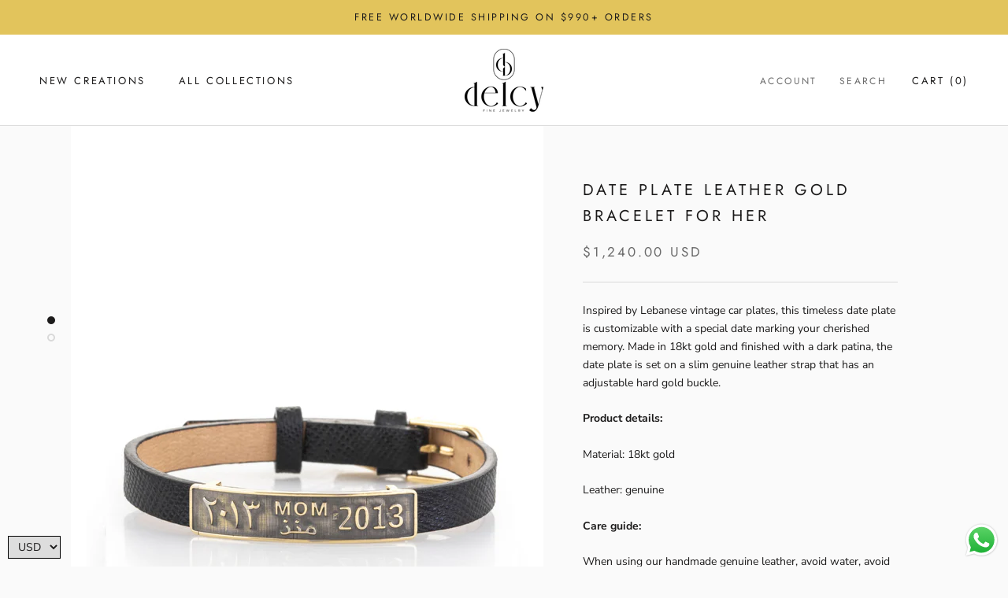

--- FILE ---
content_type: text/html; charset=utf-8
request_url: https://www.bydelcy.com/products/date-plate-leather-bracelet-for-her
body_size: 36292
content:
<!doctype html>

<html class="no-js" lang="en">
  <head>

    
    
    
    <meta charset="utf-8"> 
    <meta http-equiv="X-UA-Compatible" content="IE=edge,chrome=1">
    <meta name="viewport" content="width=device-width, initial-scale=1.0, height=device-height, minimum-scale=1.0, user-scalable=0">
    <meta name="theme-color" content="">

    <title>
      Date Plate Leather Gold Bracelet For Her &ndash; Delcy
    </title><meta name="description" content="Inspired by Lebanese vintage car plates, this timeless date plate is customizable with a special date marking your cherished memory. Made in 18kt gold and finished with a dark patina, the date plate is set on a slim genuine leather strap that has an adjustable hard gold buckle. Product details: Material: 18kt gold Leat"><link rel="canonical" href="https://www.bydelcy.com/products/date-plate-leather-bracelet-for-her"><link rel="shortcut icon" href="//www.bydelcy.com/cdn/shop/files/logofav_32x32.png?v=1680528321" type="image/png"><meta property="og:type" content="product">
  <meta property="og:title" content="Date Plate Leather Gold Bracelet For Her"><meta property="og:image" content="http://www.bydelcy.com/cdn/shop/products/date-plate-gold-buckle-for-her_grande.jpg?v=1580804582">
    <meta property="og:image:secure_url" content="https://www.bydelcy.com/cdn/shop/products/date-plate-gold-buckle-for-her_grande.jpg?v=1580804582"><meta property="og:image" content="http://www.bydelcy.com/cdn/shop/products/date-plate-soft-buckle-for-her_grande.jpg?v=1580804771">
    <meta property="og:image:secure_url" content="https://www.bydelcy.com/cdn/shop/products/date-plate-soft-buckle-for-her_grande.jpg?v=1580804771"><meta property="og:price:amount" content="1,240.00">
  <meta property="og:price:currency" content="USD"><meta property="og:description" content="Inspired by Lebanese vintage car plates, this timeless date plate is customizable with a special date marking your cherished memory. Made in 18kt gold and finished with a dark patina, the date plate is set on a slim genuine leather strap that has an adjustable hard gold buckle. Product details: Material: 18kt gold Leat"><meta property="og:url" content="https://www.bydelcy.com/products/date-plate-leather-bracelet-for-her">
<meta property="og:site_name" content="Delcy"><meta name="twitter:card" content="summary"><meta name="twitter:title" content="Date Plate Leather Gold Bracelet For Her">
  <meta name="twitter:description" content="Inspired by Lebanese vintage car plates, this timeless date plate is customizable with a special date marking your cherished memory. Made in 18kt gold and finished with a dark patina, the date plate is set on a slim genuine leather strap that has an adjustable hard gold buckle.
Product details:
Material: 18kt gold
Leather: genuine
Care guide:
When using our handmade genuine leather, avoid water, avoid wearing during activities, skip perfume, take it off before sleeping, and store it in a box.">
  <meta name="twitter:image" content="https://www.bydelcy.com/cdn/shop/products/date-plate-gold-buckle-for-her_600x600_crop_center.jpg?v=1580804582">

    <script>window.performance && window.performance.mark && window.performance.mark('shopify.content_for_header.start');</script><meta name="google-site-verification" content="7Q9ZI9qfSmnd63qPx7pBRW00ano674-Ot6V_bq1J9gM">
<meta id="shopify-digital-wallet" name="shopify-digital-wallet" content="/6818332742/digital_wallets/dialog">
<link rel="alternate" type="application/json+oembed" href="https://www.bydelcy.com/products/date-plate-leather-bracelet-for-her.oembed">
<script async="async" src="/checkouts/internal/preloads.js?locale=en-US"></script>
<script id="shopify-features" type="application/json">{"accessToken":"c2dab6aa009ba0b645b801f64167d468","betas":["rich-media-storefront-analytics"],"domain":"www.bydelcy.com","predictiveSearch":true,"shopId":6818332742,"locale":"en"}</script>
<script>var Shopify = Shopify || {};
Shopify.shop = "bydelcy.myshopify.com";
Shopify.locale = "en";
Shopify.currency = {"active":"USD","rate":"1.0"};
Shopify.country = "US";
Shopify.theme = {"name":"Delcy clean temp","id":138216833094,"schema_name":"Prestige","schema_version":"2.0.5","theme_store_id":855,"role":"main"};
Shopify.theme.handle = "null";
Shopify.theme.style = {"id":null,"handle":null};
Shopify.cdnHost = "www.bydelcy.com/cdn";
Shopify.routes = Shopify.routes || {};
Shopify.routes.root = "/";</script>
<script type="module">!function(o){(o.Shopify=o.Shopify||{}).modules=!0}(window);</script>
<script>!function(o){function n(){var o=[];function n(){o.push(Array.prototype.slice.apply(arguments))}return n.q=o,n}var t=o.Shopify=o.Shopify||{};t.loadFeatures=n(),t.autoloadFeatures=n()}(window);</script>
<script id="shop-js-analytics" type="application/json">{"pageType":"product"}</script>
<script defer="defer" async type="module" src="//www.bydelcy.com/cdn/shopifycloud/shop-js/modules/v2/client.init-shop-cart-sync_WVOgQShq.en.esm.js"></script>
<script defer="defer" async type="module" src="//www.bydelcy.com/cdn/shopifycloud/shop-js/modules/v2/chunk.common_C_13GLB1.esm.js"></script>
<script defer="defer" async type="module" src="//www.bydelcy.com/cdn/shopifycloud/shop-js/modules/v2/chunk.modal_CLfMGd0m.esm.js"></script>
<script type="module">
  await import("//www.bydelcy.com/cdn/shopifycloud/shop-js/modules/v2/client.init-shop-cart-sync_WVOgQShq.en.esm.js");
await import("//www.bydelcy.com/cdn/shopifycloud/shop-js/modules/v2/chunk.common_C_13GLB1.esm.js");
await import("//www.bydelcy.com/cdn/shopifycloud/shop-js/modules/v2/chunk.modal_CLfMGd0m.esm.js");

  window.Shopify.SignInWithShop?.initShopCartSync?.({"fedCMEnabled":true,"windoidEnabled":true});

</script>
<script>(function() {
  var isLoaded = false;
  function asyncLoad() {
    if (isLoaded) return;
    isLoaded = true;
    var urls = ["https:\/\/cdn.shopify.com\/s\/files\/1\/0033\/3538\/9233\/files\/pushdaddy_a3.js?shop=bydelcy.myshopify.com","https:\/\/omnisnippet1.com\/platforms\/shopify.js?source=scriptTag\u0026v=2025-05-15T12\u0026shop=bydelcy.myshopify.com"];
    for (var i = 0; i < urls.length; i++) {
      var s = document.createElement('script');
      s.type = 'text/javascript';
      s.async = true;
      s.src = urls[i];
      var x = document.getElementsByTagName('script')[0];
      x.parentNode.insertBefore(s, x);
    }
  };
  if(window.attachEvent) {
    window.attachEvent('onload', asyncLoad);
  } else {
    window.addEventListener('load', asyncLoad, false);
  }
})();</script>
<script id="__st">var __st={"a":6818332742,"offset":7200,"reqid":"2c8ce509-8cef-4db6-8cb2-5d303a6359de-1769575090","pageurl":"www.bydelcy.com\/products\/date-plate-leather-bracelet-for-her","u":"cb0fbd989826","p":"product","rtyp":"product","rid":4398934130758};</script>
<script>window.ShopifyPaypalV4VisibilityTracking = true;</script>
<script id="captcha-bootstrap">!function(){'use strict';const t='contact',e='account',n='new_comment',o=[[t,t],['blogs',n],['comments',n],[t,'customer']],c=[[e,'customer_login'],[e,'guest_login'],[e,'recover_customer_password'],[e,'create_customer']],r=t=>t.map((([t,e])=>`form[action*='/${t}']:not([data-nocaptcha='true']) input[name='form_type'][value='${e}']`)).join(','),a=t=>()=>t?[...document.querySelectorAll(t)].map((t=>t.form)):[];function s(){const t=[...o],e=r(t);return a(e)}const i='password',u='form_key',d=['recaptcha-v3-token','g-recaptcha-response','h-captcha-response',i],f=()=>{try{return window.sessionStorage}catch{return}},m='__shopify_v',_=t=>t.elements[u];function p(t,e,n=!1){try{const o=window.sessionStorage,c=JSON.parse(o.getItem(e)),{data:r}=function(t){const{data:e,action:n}=t;return t[m]||n?{data:e,action:n}:{data:t,action:n}}(c);for(const[e,n]of Object.entries(r))t.elements[e]&&(t.elements[e].value=n);n&&o.removeItem(e)}catch(o){console.error('form repopulation failed',{error:o})}}const l='form_type',E='cptcha';function T(t){t.dataset[E]=!0}const w=window,h=w.document,L='Shopify',v='ce_forms',y='captcha';let A=!1;((t,e)=>{const n=(g='f06e6c50-85a8-45c8-87d0-21a2b65856fe',I='https://cdn.shopify.com/shopifycloud/storefront-forms-hcaptcha/ce_storefront_forms_captcha_hcaptcha.v1.5.2.iife.js',D={infoText:'Protected by hCaptcha',privacyText:'Privacy',termsText:'Terms'},(t,e,n)=>{const o=w[L][v],c=o.bindForm;if(c)return c(t,g,e,D).then(n);var r;o.q.push([[t,g,e,D],n]),r=I,A||(h.body.append(Object.assign(h.createElement('script'),{id:'captcha-provider',async:!0,src:r})),A=!0)});var g,I,D;w[L]=w[L]||{},w[L][v]=w[L][v]||{},w[L][v].q=[],w[L][y]=w[L][y]||{},w[L][y].protect=function(t,e){n(t,void 0,e),T(t)},Object.freeze(w[L][y]),function(t,e,n,w,h,L){const[v,y,A,g]=function(t,e,n){const i=e?o:[],u=t?c:[],d=[...i,...u],f=r(d),m=r(i),_=r(d.filter((([t,e])=>n.includes(e))));return[a(f),a(m),a(_),s()]}(w,h,L),I=t=>{const e=t.target;return e instanceof HTMLFormElement?e:e&&e.form},D=t=>v().includes(t);t.addEventListener('submit',(t=>{const e=I(t);if(!e)return;const n=D(e)&&!e.dataset.hcaptchaBound&&!e.dataset.recaptchaBound,o=_(e),c=g().includes(e)&&(!o||!o.value);(n||c)&&t.preventDefault(),c&&!n&&(function(t){try{if(!f())return;!function(t){const e=f();if(!e)return;const n=_(t);if(!n)return;const o=n.value;o&&e.removeItem(o)}(t);const e=Array.from(Array(32),(()=>Math.random().toString(36)[2])).join('');!function(t,e){_(t)||t.append(Object.assign(document.createElement('input'),{type:'hidden',name:u})),t.elements[u].value=e}(t,e),function(t,e){const n=f();if(!n)return;const o=[...t.querySelectorAll(`input[type='${i}']`)].map((({name:t})=>t)),c=[...d,...o],r={};for(const[a,s]of new FormData(t).entries())c.includes(a)||(r[a]=s);n.setItem(e,JSON.stringify({[m]:1,action:t.action,data:r}))}(t,e)}catch(e){console.error('failed to persist form',e)}}(e),e.submit())}));const S=(t,e)=>{t&&!t.dataset[E]&&(n(t,e.some((e=>e===t))),T(t))};for(const o of['focusin','change'])t.addEventListener(o,(t=>{const e=I(t);D(e)&&S(e,y())}));const B=e.get('form_key'),M=e.get(l),P=B&&M;t.addEventListener('DOMContentLoaded',(()=>{const t=y();if(P)for(const e of t)e.elements[l].value===M&&p(e,B);[...new Set([...A(),...v().filter((t=>'true'===t.dataset.shopifyCaptcha))])].forEach((e=>S(e,t)))}))}(h,new URLSearchParams(w.location.search),n,t,e,['guest_login'])})(!0,!0)}();</script>
<script integrity="sha256-4kQ18oKyAcykRKYeNunJcIwy7WH5gtpwJnB7kiuLZ1E=" data-source-attribution="shopify.loadfeatures" defer="defer" src="//www.bydelcy.com/cdn/shopifycloud/storefront/assets/storefront/load_feature-a0a9edcb.js" crossorigin="anonymous"></script>
<script data-source-attribution="shopify.dynamic_checkout.dynamic.init">var Shopify=Shopify||{};Shopify.PaymentButton=Shopify.PaymentButton||{isStorefrontPortableWallets:!0,init:function(){window.Shopify.PaymentButton.init=function(){};var t=document.createElement("script");t.src="https://www.bydelcy.com/cdn/shopifycloud/portable-wallets/latest/portable-wallets.en.js",t.type="module",document.head.appendChild(t)}};
</script>
<script data-source-attribution="shopify.dynamic_checkout.buyer_consent">
  function portableWalletsHideBuyerConsent(e){var t=document.getElementById("shopify-buyer-consent"),n=document.getElementById("shopify-subscription-policy-button");t&&n&&(t.classList.add("hidden"),t.setAttribute("aria-hidden","true"),n.removeEventListener("click",e))}function portableWalletsShowBuyerConsent(e){var t=document.getElementById("shopify-buyer-consent"),n=document.getElementById("shopify-subscription-policy-button");t&&n&&(t.classList.remove("hidden"),t.removeAttribute("aria-hidden"),n.addEventListener("click",e))}window.Shopify?.PaymentButton&&(window.Shopify.PaymentButton.hideBuyerConsent=portableWalletsHideBuyerConsent,window.Shopify.PaymentButton.showBuyerConsent=portableWalletsShowBuyerConsent);
</script>
<script>
  function portableWalletsCleanup(e){e&&e.src&&console.error("Failed to load portable wallets script "+e.src);var t=document.querySelectorAll("shopify-accelerated-checkout .shopify-payment-button__skeleton, shopify-accelerated-checkout-cart .wallet-cart-button__skeleton"),e=document.getElementById("shopify-buyer-consent");for(let e=0;e<t.length;e++)t[e].remove();e&&e.remove()}function portableWalletsNotLoadedAsModule(e){e instanceof ErrorEvent&&"string"==typeof e.message&&e.message.includes("import.meta")&&"string"==typeof e.filename&&e.filename.includes("portable-wallets")&&(window.removeEventListener("error",portableWalletsNotLoadedAsModule),window.Shopify.PaymentButton.failedToLoad=e,"loading"===document.readyState?document.addEventListener("DOMContentLoaded",window.Shopify.PaymentButton.init):window.Shopify.PaymentButton.init())}window.addEventListener("error",portableWalletsNotLoadedAsModule);
</script>

<script type="module" src="https://www.bydelcy.com/cdn/shopifycloud/portable-wallets/latest/portable-wallets.en.js" onError="portableWalletsCleanup(this)" crossorigin="anonymous"></script>
<script nomodule>
  document.addEventListener("DOMContentLoaded", portableWalletsCleanup);
</script>

<link id="shopify-accelerated-checkout-styles" rel="stylesheet" media="screen" href="https://www.bydelcy.com/cdn/shopifycloud/portable-wallets/latest/accelerated-checkout-backwards-compat.css" crossorigin="anonymous">
<style id="shopify-accelerated-checkout-cart">
        #shopify-buyer-consent {
  margin-top: 1em;
  display: inline-block;
  width: 100%;
}

#shopify-buyer-consent.hidden {
  display: none;
}

#shopify-subscription-policy-button {
  background: none;
  border: none;
  padding: 0;
  text-decoration: underline;
  font-size: inherit;
  cursor: pointer;
}

#shopify-subscription-policy-button::before {
  box-shadow: none;
}

      </style>

<script>window.performance && window.performance.mark && window.performance.mark('shopify.content_for_header.end');</script>

    <link rel="stylesheet" href="//www.bydelcy.com/cdn/shop/t/26/assets/theme.scss.css?v=89861230176792676841764770545">

    <script>
      // This allows to expose several variables to the global scope, to be used in scripts
      window.theme = {
        template: "product",
        shopCurrency: "USD",
        moneyFormat: "\u003cspan class=money\u003e${{amount}}\u003c\/span\u003e",
        moneyWithCurrencyFormat: "\u003cspan class=money\u003e${{amount}} USD\u003c\/span\u003e",
        currencyConversionEnabled: false,
        currencyConversionMoneyFormat: "money_format",
        currencyConversionRoundAmounts: true,
        productImageSize: "natural",
        searchMode: "product",
        showPageTransition: true,
        showElementStaggering: true,
        showImageZooming: true,
        enableExperimentalResizeObserver: false
      };

      window.languages = {
        cartAddNote: "CLICK TO ADD A NOTE TO YOUR ORDER",
        cartEditNote: "Edit Order Note",
        productImageLoadingError: "This image could not be loaded. Please try to reload the page.",
        productFormAddToCart: "Add to cart",
        productFormUnavailable: "Unavailable",
        productFormSoldOut: "Sold Out",
        shippingEstimatorOneResult: "1 option available:",
        shippingEstimatorMoreResults: "{{count}} options available:",
        shippingEstimatorNoResults: "No shipping could be found"
      };

      window.lazySizesConfig = {
        loadHidden: false,
        hFac: 0.5,
        expFactor: 2,
        ricTimeout: 150,
        lazyClass: 'Image--lazyLoad',
        loadingClass: 'Image--lazyLoading',
        loadedClass: 'Image--lazyLoaded'
      };
      document.documentElement.className = document.documentElement.className.replace('no-js', 'js');

      document.documentElement.style.setProperty('--window-height', window.innerHeight + 'px');

      // We do a quick detection of some features (we could use Modernizr but for so little...)
      (function() {
        document.documentElement.className += ((window.CSS && window.CSS.supports('(position: sticky) or (position: -webkit-sticky)')) ? ' supports-sticky' : ' no-supports-sticky');
        document.documentElement.className += (window.matchMedia('(-moz-touch-enabled: 1), (hover: none)')).matches ? ' no-supports-hover' : ' supports-hover';
      }());

      window.onpageshow = function (event) {
        if (event.persisted) {
          window.location.reload();
        }
      };
    </script>

    <script src="//www.bydelcy.com/cdn/shop/t/26/assets/lazysizes.min.js?v=174358363404432586981748608248" async></script>

    
<script src="https://polyfill-fastly.net/v2/polyfill.min.js?features=fetch,Element.prototype.closest,Element.prototype.remove,Element.prototype.classList,Array.prototype.includes,Array.prototype.fill,Object.assign,CustomEvent,IntersectionObserver,IntersectionObserverEntry" defer></script>
    <script src="//www.bydelcy.com/cdn/shop/t/26/assets/libs.min.js?v=88466822118989791001748608248" defer></script>
    <script src="//www.bydelcy.com/cdn/shop/t/26/assets/theme.min.js?v=38606973108106749121748608248" defer></script>
    <script src="//www.bydelcy.com/cdn/shop/t/26/assets/custom.js?v=8814717088703906631748608248" defer></script>

    
  <script type="application/ld+json">
  {
    "@context": "http://schema.org",
    "@type": "Product",
    "offers": {
      "@type": "Offer",
      "availability":"//schema.org/InStock",
      "price": "1,240.00",
      "priceCurrency": "USD"
    },
    "brand": "Delcy",
    "name": "Date Plate Leather Gold Bracelet For Her",
    "description": "Inspired by Lebanese vintage car plates, this timeless date plate is customizable with a special date marking your cherished memory. Made in 18kt gold and finished with a dark patina, the date plate is set on a slim genuine leather strap that has an adjustable hard gold buckle.\nProduct details:\nMaterial: 18kt gold\nLeather: genuine\nCare guide:\nWhen using our handmade genuine leather, avoid water, avoid wearing during activities, skip perfume, take it off before sleeping, and store it in a box.",
    "category": "leather bracelet",
    "url": "https://www.bydelcy.com/products/date-plate-leather-bracelet-for-her",
    "image": {
      "@type": "ImageObject",
      "url": "https://www.bydelcy.com/cdn/shop/products/date-plate-gold-buckle-for-her_1024x1024.jpg?v=1580804582",
      "image": "https://www.bydelcy.com/cdn/shop/products/date-plate-gold-buckle-for-her_1024x1024.jpg?v=1580804582",
      "name": "Date Plate Leather Gold Bracelet For Her - Delcy",
      "width": 1024,
      "height": 1024
    }
  }
  </script>

    <meta name="google-site-verification" content="7Q9ZI9qfSmnd63qPx7pBRW00ano674-Ot6V_bq1J9gM" />
  <!-- BEGIN app block: shopify://apps/powerful-form-builder/blocks/app-embed/e4bcb1eb-35b2-42e6-bc37-bfe0e1542c9d --><script type="text/javascript" hs-ignore data-cookieconsent="ignore">
  var Globo = Globo || {};
  var globoFormbuilderRecaptchaInit = function(){};
  var globoFormbuilderHcaptchaInit = function(){};
  window.Globo.FormBuilder = window.Globo.FormBuilder || {};
  window.Globo.FormBuilder.shop = {"configuration":{"money_format":"<span class=money>${{amount}}</span>"},"pricing":{"features":{"bulkOrderForm":false,"cartForm":false,"fileUpload":2,"removeCopyright":false,"restrictedEmailDomains":false}},"settings":{"copyright":"Powered by <a href=\"https://globosoftware.net\" target=\"_blank\">Globo</a> <a href=\"https://apps.shopify.com/form-builder-contact-form\" target=\"_blank\">Contact Form</a>","hideWaterMark":true,"reCaptcha":{"recaptchaType":"v2","siteKey":false,"languageCode":"en"},"scrollTop":false,"customCssCode":".submit{\n  position: relative;\n  display: inline-block;\n  padding: 14px 28px;\n  line-height: normal;\n  border: 1px solid transparent;\n  border-radius: 0;\n  text-transform: uppercase !important;\n  font-size: 12px;\n  text-align: center;\n  letter-spacing: 0.2em !important;\n  font-family: DIN Neuzeit Grotesk, sans-serif !important;\n  font-weight: 300;\n  font-style: normal;\n  border-radius:0;\n}\nform{\n      font-family: Nunito Sans, sans-serif;}\n}","customCssEnabled":true,"additionalColumns":[]},"encryption_form_id":1,"url":"https://app.powerfulform.com/","CDN_URL":"https://dxo9oalx9qc1s.cloudfront.net"};

  if(window.Globo.FormBuilder.shop.settings.customCssEnabled && window.Globo.FormBuilder.shop.settings.customCssCode){
    const customStyle = document.createElement('style');
    customStyle.type = 'text/css';
    customStyle.innerHTML = window.Globo.FormBuilder.shop.settings.customCssCode;
    document.head.appendChild(customStyle);
  }

  window.Globo.FormBuilder.forms = [];
    
      
      
      
      window.Globo.FormBuilder.forms[55234] = {"55234":{"elements":[{"id":"group-1","type":"group","label":{"en":""},"description":"","elements":[{"id":"text-1","type":"text","label":{"en":"Full Name","vi":"Your Name"},"placeholder":{"en":"Full Name","vi":"Your Name"},"description":null,"hideLabel":false,"required":false,"columnWidth":50},{"id":"email","type":"email","label":{"en":"Email"},"placeholder":"Email","description":null,"hideLabel":false,"required":false,"columnWidth":50,"conditionalField":false,"displayType":"show","displayRules":[{"field":"","relation":"equal","condition":""}]},{"id":"phone-1","type":"phone","label":{"en":"Phone","vi":"Phone"},"placeholder":{"en":"Phone"},"description":"","validatePhone":false,"onlyShowFlag":false,"defaultCountryCode":"auto","limitCharacters":false,"characters":100,"hideLabel":false,"keepPositionLabel":false,"columnWidth":100,"displayType":"show","displayDisjunctive":false,"conditionalField":false,"required":false,"displayRules":[{"field":"","relation":"equal","condition":""}]},{"id":"file2-1","type":"file2","label":"Attachments","button-text":"Browse file","placeholder":{"en":"Choose file or drag here "},"hint":"Supported format: JPG, JPEG, PNG, GIF, SVG.","allowed-multiple":false,"allowed-extensions":["pdf"],"description":"","hideLabel":false,"keepPositionLabel":false,"columnWidth":100,"displayType":"show","displayDisjunctive":false,"conditionalField":false},{"id":"textarea","type":"textarea","label":{"en":"Message"},"placeholder":"Message","description":null,"hideLabel":false,"required":false,"columnWidth":100,"conditionalField":false}]}],"errorMessage":{"required":"{{ label | capitalize }} is required","minSelections":"Please choose at least {{ min_selections }} options","maxSelections":"Please choose at maximum of {{ max_selections }} options","exactlySelections":"Please choose exactly {{ exact_selections }} options","invalid":"Invalid","invalidName":"Invalid name","invalidEmail":"Email address is invalid","restrictedEmailDomain":"This email domain is restricted","invalidURL":"Invalid url","invalidPhone":"Invalid phone","invalidNumber":"Invalid number","invalidPassword":"Invalid password","confirmPasswordNotMatch":"Confirmed password doesn't match","customerAlreadyExists":"Customer already exists","keyAlreadyExists":"Data already exists","fileSizeLimit":"File size limit","fileNotAllowed":"File not allowed","requiredCaptcha":"Required captcha","requiredProducts":"Please select product","limitQuantity":"The number of products left in stock has been exceeded","shopifyInvalidPhone":"phone - Enter a valid phone number to use this delivery method","shopifyPhoneHasAlready":"phone - Phone has already been taken","shopifyInvalidProvice":"addresses.province - is not valid","otherError":"Something went wrong, please try again"},"appearance":{"layout":"default","width":600,"style":"line","mainColor":"rgba(46,78,73,1)","floatingIcon":"\u003csvg aria-hidden=\"true\" focusable=\"false\" data-prefix=\"far\" data-icon=\"envelope\" class=\"svg-inline--fa fa-envelope fa-w-16\" role=\"img\" xmlns=\"http:\/\/www.w3.org\/2000\/svg\" viewBox=\"0 0 512 512\"\u003e\u003cpath fill=\"currentColor\" d=\"M464 64H48C21.49 64 0 85.49 0 112v288c0 26.51 21.49 48 48 48h416c26.51 0 48-21.49 48-48V112c0-26.51-21.49-48-48-48zm0 48v40.805c-22.422 18.259-58.168 46.651-134.587 106.49-16.841 13.247-50.201 45.072-73.413 44.701-23.208.375-56.579-31.459-73.413-44.701C106.18 199.465 70.425 171.067 48 152.805V112h416zM48 400V214.398c22.914 18.251 55.409 43.862 104.938 82.646 21.857 17.205 60.134 55.186 103.062 54.955 42.717.231 80.509-37.199 103.053-54.947 49.528-38.783 82.032-64.401 104.947-82.653V400H48z\"\u003e\u003c\/path\u003e\u003c\/svg\u003e","floatingText":null,"displayOnAllPage":false,"formType":"normalForm","background":"color","backgroundColor":"#fff","descriptionColor":"#6c757d","headingColor":"#000","labelColor":"#1c1c1c","optionColor":"#000","paragraphBackground":"#fff","paragraphColor":"#000","theme_design":true,"font":{"family":"Almarai","variant":"regular"},"colorScheme":{"solidButton":{"red":27,"green":27,"blue":27},"solidButtonLabel":{"red":255,"green":255,"blue":255},"text":{"red":28,"green":28,"blue":28},"outlineButton":{"red":27,"green":27,"blue":27},"background":{"red":250,"green":250,"blue":250}},"imageLayout":"none","fontSize":"medium"},"afterSubmit":{"action":"clearForm","title":"Thanks for getting in touch!","message":"\u003cp\u003eWe appreciate you contacting us. One of our colleagues will get back in touch with you soon!\u003c\/p\u003e\u003cp\u003e\u003cbr\u003e\u003c\/p\u003e\u003cp\u003eHave a great day!\u003c\/p\u003e","redirectUrl":null},"footer":{"description":null,"previousText":"Previous","nextText":"Next","submitText":"Submit","submitFullWidth":true},"header":{"active":true,"title":{"en":""},"description":{"en":"\u003cp\u003e\u003cbr\u003e\u003c\/p\u003e"},"headerAlignment":"center"},"isStepByStepForm":true,"publish":{"requiredLogin":false,"requiredLoginMessage":"Please \u003ca href='\/account\/login' title='login'\u003elogin\u003c\/a\u003e to continue"},"reCaptcha":{"enable":false},"html":"\n\u003cdiv class=\"globo-form default-form globo-form-id-55234 \" data-locale=\"en\" \u003e\n\n\u003cstyle\u003e\n\n\n    \n        \n        @import url('https:\/\/fonts.googleapis.com\/css?family=Almarai:ital,wght@0,400');\n    \n\n    :root .globo-form-app[data-id=\"55234\"]{\n        \n        --gfb-color-solidButton: 27,27,27;\n        --gfb-color-solidButtonColor: rgb(var(--gfb-color-solidButton));\n        --gfb-color-solidButtonLabel: 255,255,255;\n        --gfb-color-solidButtonLabelColor: rgb(var(--gfb-color-solidButtonLabel));\n        --gfb-color-text: 28,28,28;\n        --gfb-color-textColor: rgb(var(--gfb-color-text));\n        --gfb-color-outlineButton: 27,27,27;\n        --gfb-color-outlineButtonColor: rgb(var(--gfb-color-outlineButton));\n        --gfb-color-background: 250,250,250;\n        --gfb-color-backgroundColor: rgb(var(--gfb-color-background));\n        \n        --gfb-main-color: rgba(46,78,73,1);\n        --gfb-primary-color: var(--gfb-color-solidButtonColor, var(--gfb-main-color));\n        --gfb-primary-text-color: var(--gfb-color-solidButtonLabelColor, #FFF);\n        --gfb-form-width: 600px;\n        --gfb-font-family: inherit;\n        --gfb-font-style: inherit;\n        --gfb--image: 40%;\n        --gfb-image-ratio-draft: var(--gfb--image);\n        --gfb-image-ratio: var(--gfb-image-ratio-draft);\n        \n        \n        --gfb-font-family: \"Almarai\";\n        --gfb-font-weight: normal;\n        --gfb-font-style: normal;\n        \n        --gfb-bg-temp-color: #FFF;\n        --gfb-bg-position: ;\n        \n            --gfb-bg-temp-color: #fff;\n        \n        --gfb-bg-color: var(--gfb-color-backgroundColor, var(--gfb-bg-temp-color));\n        \n    }\n    \n.globo-form-id-55234 .globo-form-app{\n    max-width: 600px;\n    width: -webkit-fill-available;\n    \n    background-color: var(--gfb-bg-color);\n    \n    \n}\n\n.globo-form-id-55234 .globo-form-app .globo-heading{\n    color: var(--gfb-color-textColor, #000)\n}\n\n\n.globo-form-id-55234 .globo-form-app .header {\n    text-align:center;\n}\n\n\n.globo-form-id-55234 .globo-form-app .globo-description,\n.globo-form-id-55234 .globo-form-app .header .globo-description{\n    --gfb-color-description: rgba(var(--gfb-color-text), 0.8);\n    color: var(--gfb-color-description, #6c757d);\n}\n.globo-form-id-55234 .globo-form-app .globo-label,\n.globo-form-id-55234 .globo-form-app .globo-form-control label.globo-label,\n.globo-form-id-55234 .globo-form-app .globo-form-control label.globo-label span.label-content{\n    color: var(--gfb-color-textColor, #1c1c1c);\n    text-align: left !important;\n}\n.globo-form-id-55234 .globo-form-app .globo-label.globo-position-label{\n    height: 20px !important;\n}\n.globo-form-id-55234 .globo-form-app .globo-form-control .help-text.globo-description,\n.globo-form-id-55234 .globo-form-app .globo-form-control span.globo-description{\n    --gfb-color-description: rgba(var(--gfb-color-text), 0.8);\n    color: var(--gfb-color-description, #6c757d);\n}\n.globo-form-id-55234 .globo-form-app .globo-form-control .checkbox-wrapper .globo-option,\n.globo-form-id-55234 .globo-form-app .globo-form-control .radio-wrapper .globo-option\n{\n    color: var(--gfb-color-textColor, #1c1c1c);\n}\n.globo-form-id-55234 .globo-form-app .footer,\n.globo-form-id-55234 .globo-form-app .gfb__footer{\n    text-align:;\n}\n.globo-form-id-55234 .globo-form-app .footer button,\n.globo-form-id-55234 .globo-form-app .gfb__footer button{\n    border:1px solid var(--gfb-primary-color);\n    \n        width:100%;\n    \n}\n.globo-form-id-55234 .globo-form-app .footer button.submit,\n.globo-form-id-55234 .globo-form-app .gfb__footer button.submit\n.globo-form-id-55234 .globo-form-app .footer button.checkout,\n.globo-form-id-55234 .globo-form-app .gfb__footer button.checkout,\n.globo-form-id-55234 .globo-form-app .footer button.action.loading .spinner,\n.globo-form-id-55234 .globo-form-app .gfb__footer button.action.loading .spinner{\n    background-color: var(--gfb-primary-color);\n    color : #ffffff;\n}\n.globo-form-id-55234 .globo-form-app .globo-form-control .star-rating\u003efieldset:not(:checked)\u003elabel:before {\n    content: url('data:image\/svg+xml; utf8, \u003csvg aria-hidden=\"true\" focusable=\"false\" data-prefix=\"far\" data-icon=\"star\" class=\"svg-inline--fa fa-star fa-w-18\" role=\"img\" xmlns=\"http:\/\/www.w3.org\/2000\/svg\" viewBox=\"0 0 576 512\"\u003e\u003cpath fill=\"rgba(46,78,73,1)\" d=\"M528.1 171.5L382 150.2 316.7 17.8c-11.7-23.6-45.6-23.9-57.4 0L194 150.2 47.9 171.5c-26.2 3.8-36.7 36.1-17.7 54.6l105.7 103-25 145.5c-4.5 26.3 23.2 46 46.4 33.7L288 439.6l130.7 68.7c23.2 12.2 50.9-7.4 46.4-33.7l-25-145.5 105.7-103c19-18.5 8.5-50.8-17.7-54.6zM388.6 312.3l23.7 138.4L288 385.4l-124.3 65.3 23.7-138.4-100.6-98 139-20.2 62.2-126 62.2 126 139 20.2-100.6 98z\"\u003e\u003c\/path\u003e\u003c\/svg\u003e');\n}\n.globo-form-id-55234 .globo-form-app .globo-form-control .star-rating\u003efieldset\u003einput:checked ~ label:before {\n    content: url('data:image\/svg+xml; utf8, \u003csvg aria-hidden=\"true\" focusable=\"false\" data-prefix=\"fas\" data-icon=\"star\" class=\"svg-inline--fa fa-star fa-w-18\" role=\"img\" xmlns=\"http:\/\/www.w3.org\/2000\/svg\" viewBox=\"0 0 576 512\"\u003e\u003cpath fill=\"rgba(46,78,73,1)\" d=\"M259.3 17.8L194 150.2 47.9 171.5c-26.2 3.8-36.7 36.1-17.7 54.6l105.7 103-25 145.5c-4.5 26.3 23.2 46 46.4 33.7L288 439.6l130.7 68.7c23.2 12.2 50.9-7.4 46.4-33.7l-25-145.5 105.7-103c19-18.5 8.5-50.8-17.7-54.6L382 150.2 316.7 17.8c-11.7-23.6-45.6-23.9-57.4 0z\"\u003e\u003c\/path\u003e\u003c\/svg\u003e');\n}\n.globo-form-id-55234 .globo-form-app .globo-form-control .star-rating\u003efieldset:not(:checked)\u003elabel:hover:before,\n.globo-form-id-55234 .globo-form-app .globo-form-control .star-rating\u003efieldset:not(:checked)\u003elabel:hover ~ label:before{\n    content : url('data:image\/svg+xml; utf8, \u003csvg aria-hidden=\"true\" focusable=\"false\" data-prefix=\"fas\" data-icon=\"star\" class=\"svg-inline--fa fa-star fa-w-18\" role=\"img\" xmlns=\"http:\/\/www.w3.org\/2000\/svg\" viewBox=\"0 0 576 512\"\u003e\u003cpath fill=\"rgba(46,78,73,1)\" d=\"M259.3 17.8L194 150.2 47.9 171.5c-26.2 3.8-36.7 36.1-17.7 54.6l105.7 103-25 145.5c-4.5 26.3 23.2 46 46.4 33.7L288 439.6l130.7 68.7c23.2 12.2 50.9-7.4 46.4-33.7l-25-145.5 105.7-103c19-18.5 8.5-50.8-17.7-54.6L382 150.2 316.7 17.8c-11.7-23.6-45.6-23.9-57.4 0z\"\u003e\u003c\/path\u003e\u003c\/svg\u003e')\n}\n.globo-form-id-55234 .globo-form-app .globo-form-control .checkbox-wrapper .checkbox-input:checked ~ .checkbox-label:before {\n    border-color: var(--gfb-primary-color);\n    box-shadow: 0 4px 6px rgba(50,50,93,0.11), 0 1px 3px rgba(0,0,0,0.08);\n    background-color: var(--gfb-primary-color);\n}\n.globo-form-id-55234 .globo-form-app .step.-completed .step__number,\n.globo-form-id-55234 .globo-form-app .line.-progress,\n.globo-form-id-55234 .globo-form-app .line.-start{\n    background-color: var(--gfb-primary-color);\n}\n.globo-form-id-55234 .globo-form-app .checkmark__check,\n.globo-form-id-55234 .globo-form-app .checkmark__circle{\n    stroke: var(--gfb-primary-color);\n}\n.globo-form-id-55234 .floating-button{\n    background-color: var(--gfb-primary-color);\n}\n.globo-form-id-55234 .globo-form-app .globo-form-control .checkbox-wrapper .checkbox-input ~ .checkbox-label:before,\n.globo-form-app .globo-form-control .radio-wrapper .radio-input ~ .radio-label:after{\n    border-color : var(--gfb-primary-color);\n}\n.globo-form-id-55234 .flatpickr-day.selected, \n.globo-form-id-55234 .flatpickr-day.startRange, \n.globo-form-id-55234 .flatpickr-day.endRange, \n.globo-form-id-55234 .flatpickr-day.selected.inRange, \n.globo-form-id-55234 .flatpickr-day.startRange.inRange, \n.globo-form-id-55234 .flatpickr-day.endRange.inRange, \n.globo-form-id-55234 .flatpickr-day.selected:focus, \n.globo-form-id-55234 .flatpickr-day.startRange:focus, \n.globo-form-id-55234 .flatpickr-day.endRange:focus, \n.globo-form-id-55234 .flatpickr-day.selected:hover, \n.globo-form-id-55234 .flatpickr-day.startRange:hover, \n.globo-form-id-55234 .flatpickr-day.endRange:hover, \n.globo-form-id-55234 .flatpickr-day.selected.prevMonthDay, \n.globo-form-id-55234 .flatpickr-day.startRange.prevMonthDay, \n.globo-form-id-55234 .flatpickr-day.endRange.prevMonthDay, \n.globo-form-id-55234 .flatpickr-day.selected.nextMonthDay, \n.globo-form-id-55234 .flatpickr-day.startRange.nextMonthDay, \n.globo-form-id-55234 .flatpickr-day.endRange.nextMonthDay {\n    background: var(--gfb-primary-color);\n    border-color: var(--gfb-primary-color);\n}\n.globo-form-id-55234 .globo-paragraph {\n    background: #fff;\n    color: var(--gfb-color-textColor, #000);\n    width: 100%!important;\n}\n\n\u003c\/style\u003e\n\n\n\n\n\u003cdiv class=\"globo-form-app default-layout gfb-style-line  gfb-font-size-medium\" data-id=55234\u003e\n    \n    \u003cdiv class=\"header dismiss hidden\" onclick=\"Globo.FormBuilder.closeModalForm(this)\"\u003e\n        \u003csvg width=20 height=20 viewBox=\"0 0 20 20\" class=\"\" focusable=\"false\" aria-hidden=\"true\"\u003e\u003cpath d=\"M11.414 10l4.293-4.293a.999.999 0 1 0-1.414-1.414L10 8.586 5.707 4.293a.999.999 0 1 0-1.414 1.414L8.586 10l-4.293 4.293a.999.999 0 1 0 1.414 1.414L10 11.414l4.293 4.293a.997.997 0 0 0 1.414 0 .999.999 0 0 0 0-1.414L11.414 10z\" fill-rule=\"evenodd\"\u003e\u003c\/path\u003e\u003c\/svg\u003e\n    \u003c\/div\u003e\n    \u003cform class=\"g-container\" novalidate action=\"https:\/\/app.powerfulform.com\/api\/front\/form\/55234\/send\" method=\"POST\" enctype=\"multipart\/form-data\" data-id=55234\u003e\n        \n            \n            \u003cdiv class=\"header\"\u003e\n                \u003ch3 class=\"title globo-heading\"\u003e\u003c\/h3\u003e\n                \n                \u003cdiv class=\"description globo-description\"\u003e\u003cp\u003e\u003cbr\u003e\u003c\/p\u003e\u003c\/div\u003e\n                \n            \u003c\/div\u003e\n            \n        \n        \n            \u003cdiv class=\"globo-formbuilder-wizard\" data-id=55234\u003e\n                \u003cdiv class=\"wizard__content\"\u003e\n                    \u003cheader class=\"wizard__header\"\u003e\n                        \u003cdiv class=\"wizard__steps\"\u003e\n                        \u003cnav class=\"steps hidden\"\u003e\n                            \n                            \n                                \n                            \n                            \n                                \n                                \n                                \n                                \n                                \u003cdiv class=\"step last \" data-element-id=\"group-1\"  data-step=\"0\" \u003e\n                                    \u003cdiv class=\"step__content\"\u003e\n                                        \u003cp class=\"step__number\"\u003e\u003c\/p\u003e\n                                        \u003csvg class=\"checkmark\" xmlns=\"http:\/\/www.w3.org\/2000\/svg\" width=52 height=52 viewBox=\"0 0 52 52\"\u003e\n                                            \u003ccircle class=\"checkmark__circle\" cx=\"26\" cy=\"26\" r=\"25\" fill=\"none\"\/\u003e\n                                            \u003cpath class=\"checkmark__check\" fill=\"none\" d=\"M14.1 27.2l7.1 7.2 16.7-16.8\"\/\u003e\n                                        \u003c\/svg\u003e\n                                        \u003cdiv class=\"lines\"\u003e\n                                            \n                                                \u003cdiv class=\"line -start\"\u003e\u003c\/div\u003e\n                                            \n                                            \u003cdiv class=\"line -background\"\u003e\n                                            \u003c\/div\u003e\n                                            \u003cdiv class=\"line -progress\"\u003e\n                                            \u003c\/div\u003e\n                                        \u003c\/div\u003e  \n                                    \u003c\/div\u003e\n                                \u003c\/div\u003e\n                            \n                        \u003c\/nav\u003e\n                        \u003c\/div\u003e\n                    \u003c\/header\u003e\n                    \u003cdiv class=\"panels\"\u003e\n                        \n                        \n                        \n                        \n                        \u003cdiv class=\"panel \" data-element-id=\"group-1\" data-id=55234  data-step=\"0\" style=\"padding-top:0\"\u003e\n                            \n                                \n                                    \n\n\n\n\n\n\n\n\n\n\n\n\n\n\n\n    \n\n\n\n\n\n\n\u003cdiv class=\"globo-form-control layout-2-column \"  data-type='text'\u003e\n    \n\u003clabel for=\"55234-text-1\" class=\"line-label globo-label gfb__label-v2 \"\u003e\n    \u003cspan class=\"label-content\" data-label=\"Full Name\"\u003eFull Name\u003c\/span\u003e\n    \n        \u003cspan\u003e\u003c\/span\u003e\n    \n\u003c\/label\u003e\n\n    \u003cdiv class=\"globo-form-input\"\u003e\n        \n        \n        \u003cinput type=\"text\"  data-type=\"text\" class=\"line-input\" id=\"55234-text-1\" name=\"text-1\" placeholder=\"Full Name\"   \u003e\n    \u003c\/div\u003e\n    \n        \u003csmall class=\"help-text globo-description\"\u003e\u003c\/small\u003e\n    \n    \u003csmall class=\"messages\"\u003e\u003c\/small\u003e\n\u003c\/div\u003e\n\n\n\n                                \n                                    \n\n\n\n\n\n\n\n\n\n\n\n\n\n\n\n    \n\n\n\n\n\n\n\u003cdiv class=\"globo-form-control layout-2-column \"  data-type='email'\u003e\n    \n\u003clabel for=\"55234-email\" class=\"line-label globo-label gfb__label-v2 \"\u003e\n    \u003cspan class=\"label-content\" data-label=\"Email\"\u003eEmail\u003c\/span\u003e\n    \n        \u003cspan\u003e\u003c\/span\u003e\n    \n\u003c\/label\u003e\n\n    \u003cdiv class=\"globo-form-input\"\u003e\n        \n        \n        \u003cinput type=\"text\"  data-type=\"email\" class=\"line-input\" id=\"55234-email\" name=\"email\" placeholder=\"Email\"   \u003e\n    \u003c\/div\u003e\n    \n        \u003csmall class=\"help-text globo-description\"\u003e\u003c\/small\u003e\n    \n    \u003csmall class=\"messages\"\u003e\u003c\/small\u003e\n\u003c\/div\u003e\n\n\n                                \n                                    \n\n\n\n\n\n\n\n\n\n\n\n\n\n\n\n    \n\n\n\n\n\n\n\u003cdiv class=\"globo-form-control layout-1-column \"  data-type='phone' \u003e\n    \n\u003clabel for=\"55234-phone-1\" class=\"line-label globo-label gfb__label-v2 \"\u003e\n    \u003cspan class=\"label-content\" data-label=\"Phone\"\u003ePhone\u003c\/span\u003e\n    \n        \u003cspan\u003e\u003c\/span\u003e\n    \n\u003c\/label\u003e\n\n    \u003cdiv class=\"globo-form-input gfb__phone-placeholder\" input-placeholder=\"Phone\"\u003e\n        \n        \n        \n        \n        \u003cinput type=\"text\"  data-type=\"phone\" class=\"line-input\" id=\"55234-phone-1\" name=\"phone-1\" placeholder=\"Phone\"     default-country-code=\"auto\"\u003e\n    \u003c\/div\u003e\n    \n    \u003csmall class=\"messages\"\u003e\u003c\/small\u003e\n\u003c\/div\u003e\n\n\n                                \n                                    \n\n\n\n\n\n\n\n\n\n\n\n\n\n\n\n    \n\n\n\n\n\n\n\u003cdiv class=\"globo-form-control layout-1-column \"  data-type='file2'\u003e\n    \u003clabel for=\"temp-for-55234-file2-1\" class=\"line-label globo-label \"\u003e\u003cspan class=\"label-content\" data-label=\"Attachments\"\u003eAttachments\u003c\/span\u003e\u003cspan\u003e\u003c\/span\u003e\u003c\/label\u003e\n    \u003cdiv class=\"globo-form-input\"\u003e\n        \u003cdiv class=\"gfb__dropzone\"\u003e\n            \u003cdiv class=\"gfb__dropzone--content\"\u003e\n                \u003cdiv class=\"gfb__dropzone--placeholder\"\u003e\n                    \u003cdiv class=\"gfb__dropzone--placeholder--title\"\u003e\n                        Choose file or drag here \n                    \u003c\/div\u003e\n                    \n                    \u003cdiv class=\"gfb__dropzone--placeholder--description\"\u003e\n                        Supported format: JPG, JPEG, PNG, GIF, SVG.\n                    \u003c\/div\u003e\n                    \n                    \n                    \u003cbutton type=\"button\" for=\"55234-file2-1\" class=\"gfb__dropzone--placeholder--button\"\u003eBrowse file\u003c\/button\u003e\n                    \n                \u003c\/div\u003e\n                \u003cdiv class=\"gfb__dropzone--preview--area\"\u003e\u003c\/div\u003e\n            \u003c\/div\u003e\n            \u003cinput style=\"display:none\" type=\"file\" id=\"temp-for-55234-file2-1\"  \/\u003e\n            \u003cinput style=\"display:none\" type=\"file\"  data-type=\"file2\" class=\"line-input\" id=\"55234-file2-1\"  name=\"file2-1\"  placeholder=\"[object Object]\"  data-allowed-extensions=\"pdf\" data-file-size-limit=\"\" data-file-limit=\"\" \u003e\n        \u003c\/div\u003e\n    \u003c\/div\u003e\n    \n    \u003csmall class=\"messages\"\u003e\u003c\/small\u003e\n\u003c\/div\u003e\n\n\n                                \n                                    \n\n\n\n\n\n\n\n\n\n\n\n\n\n\n\n    \n\n\n\n\n\n\n\u003cdiv class=\"globo-form-control layout-1-column \"  data-type='textarea'\u003e\n    \n\u003clabel for=\"55234-textarea\" class=\"line-label globo-label gfb__label-v2 \"\u003e\n    \u003cspan class=\"label-content\" data-label=\"Message\"\u003eMessage\u003c\/span\u003e\n    \n        \u003cspan\u003e\u003c\/span\u003e\n    \n\u003c\/label\u003e\n\n    \u003cdiv class=\"globo-form-input\"\u003e\n        \n        \u003ctextarea id=\"55234-textarea\"  data-type=\"textarea\" class=\"line-input\" rows=\"3\" name=\"textarea\" placeholder=\"Message\"   \u003e\u003c\/textarea\u003e\n    \u003c\/div\u003e\n    \n        \u003csmall class=\"help-text globo-description\"\u003e\u003c\/small\u003e\n    \n    \u003csmall class=\"messages\"\u003e\u003c\/small\u003e\n\u003c\/div\u003e\n\n\n                                \n                            \n                            \n                                \n                            \n                        \u003c\/div\u003e\n                        \n                    \u003c\/div\u003e\n                    \n                        \n                    \n                    \u003cdiv class=\"message error\" data-other-error=\"Something went wrong, please try again\"\u003e\n                        \u003cdiv class=\"content\"\u003e\u003c\/div\u003e\n                        \u003cdiv class=\"dismiss\" onclick=\"Globo.FormBuilder.dismiss(this)\"\u003e\n                            \u003csvg width=20 height=20 viewBox=\"0 0 20 20\" class=\"\" focusable=\"false\" aria-hidden=\"true\"\u003e\u003cpath d=\"M11.414 10l4.293-4.293a.999.999 0 1 0-1.414-1.414L10 8.586 5.707 4.293a.999.999 0 1 0-1.414 1.414L8.586 10l-4.293 4.293a.999.999 0 1 0 1.414 1.414L10 11.414l4.293 4.293a.997.997 0 0 0 1.414 0 .999.999 0 0 0 0-1.414L11.414 10z\" fill-rule=\"evenodd\"\u003e\u003c\/path\u003e\u003c\/svg\u003e\n                        \u003c\/div\u003e\n                    \u003c\/div\u003e\n                    \n                        \n                        \u003cdiv class=\"message success\"\u003e\n                            \n                                \u003cdiv class=\"gfb__content-title\"\u003eThanks for getting in touch!\u003c\/div\u003e\n                            \n                            \u003cdiv class=\"gfb__discount-wrapper\" onclick=\"Globo.FormBuilder.handleCopyDiscountCode(this)\"\u003e\n                                \u003cdiv class=\"gfb__content-discount\"\u003e\n                                    \u003cspan class=\"gfb__discount-code\"\u003e\u003c\/span\u003e\n                                    \u003cdiv class=\"gfb__copy\"\u003e\n                                        \u003csvg xmlns=\"http:\/\/www.w3.org\/2000\/svg\" viewBox=\"0 0 448 512\"\u003e\u003cpath d=\"M384 336H192c-8.8 0-16-7.2-16-16V64c0-8.8 7.2-16 16-16l140.1 0L400 115.9V320c0 8.8-7.2 16-16 16zM192 384H384c35.3 0 64-28.7 64-64V115.9c0-12.7-5.1-24.9-14.1-33.9L366.1 14.1c-9-9-21.2-14.1-33.9-14.1H192c-35.3 0-64 28.7-64 64V320c0 35.3 28.7 64 64 64zM64 128c-35.3 0-64 28.7-64 64V448c0 35.3 28.7 64 64 64H256c35.3 0 64-28.7 64-64V416H272v32c0 8.8-7.2 16-16 16H64c-8.8 0-16-7.2-16-16V192c0-8.8 7.2-16 16-16H96V128H64z\"\/\u003e\u003c\/svg\u003e\n                                    \u003c\/div\u003e\n                                    \u003cdiv class=\"gfb__copied\"\u003e\n                                        \u003csvg xmlns=\"http:\/\/www.w3.org\/2000\/svg\" viewBox=\"0 0 448 512\"\u003e\u003cpath d=\"M438.6 105.4c12.5 12.5 12.5 32.8 0 45.3l-256 256c-12.5 12.5-32.8 12.5-45.3 0l-128-128c-12.5-12.5-12.5-32.8 0-45.3s32.8-12.5 45.3 0L160 338.7 393.4 105.4c12.5-12.5 32.8-12.5 45.3 0z\"\/\u003e\u003c\/svg\u003e\n                                    \u003c\/div\u003e        \n                                \u003c\/div\u003e\n                            \u003c\/div\u003e\n                            \u003cdiv class=\"content\"\u003e\u003cp\u003eWe appreciate you contacting us. One of our colleagues will get back in touch with you soon!\u003c\/p\u003e\u003cp\u003e\u003cbr\u003e\u003c\/p\u003e\u003cp\u003eHave a great day!\u003c\/p\u003e\u003c\/div\u003e\n                            \u003cdiv class=\"dismiss\" onclick=\"Globo.FormBuilder.dismiss(this)\"\u003e\n                                \u003csvg width=20 height=20 width=20 height=20 viewBox=\"0 0 20 20\" class=\"\" focusable=\"false\" aria-hidden=\"true\"\u003e\u003cpath d=\"M11.414 10l4.293-4.293a.999.999 0 1 0-1.414-1.414L10 8.586 5.707 4.293a.999.999 0 1 0-1.414 1.414L8.586 10l-4.293 4.293a.999.999 0 1 0 1.414 1.414L10 11.414l4.293 4.293a.997.997 0 0 0 1.414 0 .999.999 0 0 0 0-1.414L11.414 10z\" fill-rule=\"evenodd\"\u003e\u003c\/path\u003e\u003c\/svg\u003e\n                            \u003c\/div\u003e\n                        \u003c\/div\u003e\n                        \n                    \n                    \u003cdiv class=\"gfb__footer wizard__footer\"\u003e\n                        \n                            \n                            \u003cdiv class=\"description globo-description\"\u003e\u003c\/div\u003e\n                            \n                        \n                        \u003cbutton type=\"button\" class=\"action previous hidden line-button\"\u003ePrevious\u003c\/button\u003e\n                        \u003cbutton type=\"button\" class=\"action next submit line-button\" data-submitting-text=\"\" data-submit-text='\u003cspan class=\"spinner\"\u003e\u003c\/span\u003eSubmit' data-next-text=\"Next\" \u003e\u003cspan class=\"spinner\"\u003e\u003c\/span\u003eNext\u003c\/button\u003e\n                        \n                        \u003cp class=\"wizard__congrats-message\"\u003e\u003c\/p\u003e\n                    \u003c\/div\u003e\n                \u003c\/div\u003e\n            \u003c\/div\u003e\n        \n        \u003cinput type=\"hidden\" value=\"\" name=\"customer[id]\"\u003e\n        \u003cinput type=\"hidden\" value=\"\" name=\"customer[email]\"\u003e\n        \u003cinput type=\"hidden\" value=\"\" name=\"customer[name]\"\u003e\n        \u003cinput type=\"hidden\" value=\"\" name=\"page[title]\"\u003e\n        \u003cinput type=\"hidden\" value=\"\" name=\"page[href]\"\u003e\n        \u003cinput type=\"hidden\" value=\"\" name=\"_keyLabel\"\u003e\n    \u003c\/form\u003e\n    \n    \u003cdiv class=\"message success\"\u003e\n        \n            \u003cdiv class=\"gfb__content-title\"\u003eThanks for getting in touch!\u003c\/div\u003e\n        \n        \u003cdiv class=\"gfb__discount-wrapper\" onclick=\"Globo.FormBuilder.handleCopyDiscountCode(this)\"\u003e\n            \u003cdiv class=\"gfb__content-discount\"\u003e\n                \u003cspan class=\"gfb__discount-code\"\u003e\u003c\/span\u003e\n                \u003cdiv class=\"gfb__copy\"\u003e\n                    \u003csvg xmlns=\"http:\/\/www.w3.org\/2000\/svg\" viewBox=\"0 0 448 512\"\u003e\u003cpath d=\"M384 336H192c-8.8 0-16-7.2-16-16V64c0-8.8 7.2-16 16-16l140.1 0L400 115.9V320c0 8.8-7.2 16-16 16zM192 384H384c35.3 0 64-28.7 64-64V115.9c0-12.7-5.1-24.9-14.1-33.9L366.1 14.1c-9-9-21.2-14.1-33.9-14.1H192c-35.3 0-64 28.7-64 64V320c0 35.3 28.7 64 64 64zM64 128c-35.3 0-64 28.7-64 64V448c0 35.3 28.7 64 64 64H256c35.3 0 64-28.7 64-64V416H272v32c0 8.8-7.2 16-16 16H64c-8.8 0-16-7.2-16-16V192c0-8.8 7.2-16 16-16H96V128H64z\"\/\u003e\u003c\/svg\u003e\n                \u003c\/div\u003e\n                \u003cdiv class=\"gfb__copied\"\u003e\n                    \u003csvg xmlns=\"http:\/\/www.w3.org\/2000\/svg\" viewBox=\"0 0 448 512\"\u003e\u003cpath d=\"M438.6 105.4c12.5 12.5 12.5 32.8 0 45.3l-256 256c-12.5 12.5-32.8 12.5-45.3 0l-128-128c-12.5-12.5-12.5-32.8 0-45.3s32.8-12.5 45.3 0L160 338.7 393.4 105.4c12.5-12.5 32.8-12.5 45.3 0z\"\/\u003e\u003c\/svg\u003e\n                \u003c\/div\u003e        \n            \u003c\/div\u003e\n        \u003c\/div\u003e\n        \u003cdiv class=\"content\"\u003e\u003cp\u003eWe appreciate you contacting us. One of our colleagues will get back in touch with you soon!\u003c\/p\u003e\u003cp\u003e\u003cbr\u003e\u003c\/p\u003e\u003cp\u003eHave a great day!\u003c\/p\u003e\u003c\/div\u003e\n        \u003cdiv class=\"dismiss\" onclick=\"Globo.FormBuilder.dismiss(this)\"\u003e\n            \u003csvg width=20 height=20 viewBox=\"0 0 20 20\" class=\"\" focusable=\"false\" aria-hidden=\"true\"\u003e\u003cpath d=\"M11.414 10l4.293-4.293a.999.999 0 1 0-1.414-1.414L10 8.586 5.707 4.293a.999.999 0 1 0-1.414 1.414L8.586 10l-4.293 4.293a.999.999 0 1 0 1.414 1.414L10 11.414l4.293 4.293a.997.997 0 0 0 1.414 0 .999.999 0 0 0 0-1.414L11.414 10z\" fill-rule=\"evenodd\"\u003e\u003c\/path\u003e\u003c\/svg\u003e\n        \u003c\/div\u003e\n    \u003c\/div\u003e\n    \n\u003c\/div\u003e\n\n\u003c\/div\u003e\n"}}[55234];
      
    
  
  window.Globo.FormBuilder.url = window.Globo.FormBuilder.shop.url;
  window.Globo.FormBuilder.CDN_URL = window.Globo.FormBuilder.shop.CDN_URL ?? window.Globo.FormBuilder.shop.url;
  window.Globo.FormBuilder.themeOs20 = true;
  window.Globo.FormBuilder.searchProductByJson = true;
  
  
  window.Globo.FormBuilder.__webpack_public_path_2__ = "https://cdn.shopify.com/extensions/019bfd8c-d7b1-7903-a49a-05690b2d7407/powerful-form-builder-277/assets/";Globo.FormBuilder.page = {
    href : window.location.href,
    type: "product"
  };
  Globo.FormBuilder.page.title = document.title

  
    Globo.FormBuilder.product= {
      title : 'Date Plate Leather Gold Bracelet For Her',
      type : 'leather bracelet',
      vendor : 'Delcy',
      url : window.location.href
    }
  
  if(window.AVADA_SPEED_WHITELIST){
    const pfbs_w = new RegExp("powerful-form-builder", 'i')
    if(Array.isArray(window.AVADA_SPEED_WHITELIST)){
      window.AVADA_SPEED_WHITELIST.push(pfbs_w)
    }else{
      window.AVADA_SPEED_WHITELIST = [pfbs_w]
    }
  }

  Globo.FormBuilder.shop.configuration = Globo.FormBuilder.shop.configuration || {};
  Globo.FormBuilder.shop.configuration.money_format = "\u003cspan class=money\u003e${{amount}}\u003c\/span\u003e";
</script>
<script src="https://cdn.shopify.com/extensions/019bfd8c-d7b1-7903-a49a-05690b2d7407/powerful-form-builder-277/assets/globo.formbuilder.index.js" defer="defer" data-cookieconsent="ignore"></script>




<!-- END app block --><!-- BEGIN app block: shopify://apps/beast-currency-converter/blocks/doubly/267afa86-a419-4d5b-a61b-556038e7294d -->


	<script>
		var DoublyGlobalCurrency, catchXHR = true, bccAppVersion = 1;
       	var DoublyGlobal = {
			theme : 'no_theme',
			spanClass : 'money',
			cookieName : '_g1661588913',
			ratesUrl :  'https://init.grizzlyapps.com/9e32c84f0db4f7b1eb40c32bdb0bdea9',
			geoUrl : 'https://currency.grizzlyapps.com/83d400c612f9a099fab8f76dcab73a48',
			shopCurrency : 'USD',
            allowedCurrencies : '["USD","EUR","AED"]',
			countriesJSON : '[]',
			currencyMessage : 'All orders are processed in USD. While the content of your cart is currently displayed in <span class="selected-currency"></span>, you will checkout using USD at the most current exchange rate.',
            currencyFormat : 'money_with_currency_format',
			euroFormat : 'amount',
            removeDecimals : 0,
            roundDecimals : 0,
            roundTo : '99',
            autoSwitch : 0,
			showPriceOnHover : 0,
            showCurrencyMessage : false,
			hideConverter : '0',
			forceJqueryLoad : false,
			beeketing : true,
			themeScript : '',
			customerScriptBefore : '',
			customerScriptAfter : '',
			debug: false
		};

		<!-- inline script: fixes + various plugin js functions -->
		DoublyGlobal.themeScript = "if(DoublyGlobal.debug) debugger;function addDoublyMessage() { if (jQueryGrizzly('form.Cart.Drawer__Content .doubly-message').length==0) { jQueryGrizzly('form.Cart.Drawer__Content .Drawer__Footer button.Cart__Checkout.Button').first().before('<div class=\"doubly-message\"><\/div>'); } if (jQueryGrizzly('form.Cart .doubly-message').length==0) { jQueryGrizzly('form.Cart>.Cart__ItemList').after('<div class=\"doubly-message\"><\/div>'); } } addDoublyMessage(); jQueryGrizzly('head').append('<style> .doubly-float .doubly-nice-select::after, .doubly-wrapper .doubly-nice-select::after { border-color:#403F3F !important; } <\/style>'); function quantityConversion() { jQueryGrizzly('.CartItem__Actions>.CartItem__Remove, .CartItem__QuantitySelector .QuantitySelector>a, .CartItem__QuantitySelector .QuantitySelector>input').unbind('click.changeCurrency touchend.changeCurrency'); jQueryGrizzly('.CartItem__Actions>.CartItem__Remove, .CartItem__QuantitySelector .QuantitySelector>a, .CartItem__QuantitySelector .QuantitySelector>input').bind('click.changeCurrency touchend.changeCurrency' , function() { setTimeout(function(){ DoublyCurrency.convertAll(jQueryGrizzly('[name=doubly-currencies]').val()); initExtraFeatures(); quantityConversion(); },500); setTimeout(function(){ addDoublyMessage(); DoublyCurrency.convertAll(jQueryGrizzly('[name=doubly-currencies]').val()); initExtraFeatures(); quantityConversion(); },1000); setTimeout(function(){ addDoublyMessage(); DoublyCurrency.convertAll(jQueryGrizzly('[name=doubly-currencies]').val()); initExtraFeatures(); quantityConversion(); },1500); setTimeout(function(){ addDoublyMessage(); DoublyCurrency.convertAll(jQueryGrizzly('[name=doubly-currencies]').val()); initExtraFeatures(); quantityConversion(); },3000); }); } function setBuyButtonBindings() { jQueryGrizzly('.ProductForm button.ProductForm__AddToCart, #section-header .Header__Icon[href=\"\/cart\"], #section-header .Heading[href=\"\/cart\"]').unbind('click.changeCurrency touchend.changeCurrency'); jQueryGrizzly('.ProductForm button.ProductForm__AddToCart, #section-header .Header__Icon[href=\"\/cart\"], #section-header .Heading[href=\"\/cart\"]').bind('click.changeCurrency touchend.changeCurrency', function() { setTimeout(function(){ addDoublyMessage(); DoublyCurrency.convertAll(jQueryGrizzly('[name=doubly-currencies]').val()); initExtraFeatures(); quantityConversion(); },1000); setTimeout(function(){ addDoublyMessage(); DoublyCurrency.convertAll(jQueryGrizzly('[name=doubly-currencies]').val()); initExtraFeatures(); quantityConversion(); },1500); setTimeout(function(){ addDoublyMessage(); DoublyCurrency.convertAll(jQueryGrizzly('[name=doubly-currencies]').val()); initExtraFeatures(); quantityConversion(); },2000); setTimeout(function(){ addDoublyMessage(); DoublyCurrency.convertAll(jQueryGrizzly('[name=doubly-currencies]').val()); initExtraFeatures(); quantityConversion(); },2500); }); quantityConversion(); } setTimeout(function(){ setBuyButtonBindings(); jQueryGrizzly('.OptionSelector .Popover__Content .Popover__ValueList .Popover__Value').unbind('click.changeCurrency touchened.changeCurrency'); jQueryGrizzly('.OptionSelector .Popover__Content .Popover__ValueList .Popover__Value').bind('click.changeCurrency touchened.changeCurrency', function() { setTimeout(function(){ setBuyButtonBindings(); },1000); }); },1000); setTimeout(function(){ setBuyButtonBindings(); jQueryGrizzly('.OptionSelector .Popover__Content .Popover__ValueList .Popover__Value').unbind('click.changeCurrency touchened.changeCurrency'); jQueryGrizzly('.OptionSelector .Popover__Content .Popover__ValueList .Popover__Value').bind('click.changeCurrency touchened.changeCurrency', function() { setTimeout(function(){ setBuyButtonBindings(); },1000); }); },2500); function addBindings() { jQueryGrizzly('.Popover__Content .Popover__ValueList button.Popover__Value').unbind('click.changeCurrency touchend.changeCurrency'); jQueryGrizzly('.Popover__Content .Popover__ValueList button.Popover__Value').bind('click.changeCurrency touchend.changeCurrency',function() { setTimeout(function() { DoublyCurrency.convertAll(jQueryGrizzly('[name=doubly-currencies]').val()); initExtraFeatures(); setBuyButtonBindings(); },100); setTimeout(function() { DoublyCurrency.convertAll(jQueryGrizzly('[name=doubly-currencies]').val()); initExtraFeatures(); setBuyButtonBindings(); },200); }); jQueryGrizzly('.Product__OffScreen .VariantSelector__Info button.VariantSelector__Button').unbind('click.changeCurrency touchend.changeCurrency'); jQueryGrizzly('.Product__OffScreen .VariantSelector__Info button.VariantSelector__Button').bind('click.changeCurrency touchend.changeCurrency',function() { setTimeout(function() { DoublyCurrency.convertAll(jQueryGrizzly('[name=doubly-currencies]').val()); initExtraFeatures(); setBuyButtonBindings(); },200); }); jQueryGrizzly('.Product__OffScreen .VariantSelector__Carousel .VariantSelector__Item').unbind('click.changeCurrency touchend.changeCurrency'); jQueryGrizzly('.Product__OffScreen .VariantSelector__Carousel .VariantSelector__Item').bind('click.changeCurrency touchend.changeCurrency',function() { setTimeout(function() { DoublyCurrency.convertAll(jQueryGrizzly('[name=doubly-currencies]').val()); initExtraFeatures(); setBuyButtonBindings(); },200); }); jQueryGrizzly('.Product .VariantSelector button.VariantSelector__Button').unbind('click.changeCurrency touchend.changeCurrency'); jQueryGrizzly('.Product .VariantSelector button.VariantSelector__Button').bind('click.changeCurrency touchend.changeCurrency', function() { setTimeout(function() { DoublyCurrency.convertAll(jQueryGrizzly('[name=doubly-currencies]').val()); initExtraFeatures(); setBuyButtonBindings(); },200); }); } function addExtraBindings() { jQueryGrizzly('.ProductForm__Variants button.ProductForm__Item').unbind('click.changeCurrency touchend.changeCurrency'); jQueryGrizzly('.ProductForm__Variants button.ProductForm__Item').bind('click.changeCurrency touchend.changeCurrency',function() { setTimeout(function() { DoublyCurrency.convertAll(jQueryGrizzly('[name=doubly-currencies]').val()); initExtraFeatures(); addBindings(); },50); setTimeout(function() { DoublyCurrency.convertAll(jQueryGrizzly('[name=doubly-currencies]').val()); initExtraFeatures(); addBindings(); },100); }); jQueryGrizzly('.ProductForm__Variants .ProductForm__Option ul>.HorizontalList__Item').unbind('click.changeCurrency touchend.changeCurrency'); jQueryGrizzly('.ProductForm__Variants .ProductForm__Option ul>.HorizontalList__Item').bind('click.changeCurrency touchend.changeCurrency', function() { DoublyCurrency.convertAll(jQueryGrizzly('[name=doubly-currencies]').val()); initExtraFeatures(); setTimeout(function(){ DoublyCurrency.convertAll(jQueryGrizzly('[name=doubly-currencies]').val()); initExtraFeatures(); setBuyButtonBindings(); },10); }); jQueryGrizzly('.ProductItem .ProductItem__ColorSwatchItem>label').unbind('click.changeCurrency touchend.changeCurrency'); jQueryGrizzly('.ProductItem .ProductItem__ColorSwatchItem>label').bind('click.changeCurrency touchend.changeCurrency', function() { DoublyCurrency.convertAll(jQueryGrizzly('[name=doubly-currencies]').val()); initExtraFeatures(); setTimeout(function(){ DoublyCurrency.convertAll(jQueryGrizzly('[name=doubly-currencies]').val()); initExtraFeatures(); },10); setTimeout(function(){ DoublyCurrency.convertAll(jQueryGrizzly('[name=doubly-currencies]').val()); initExtraFeatures(); },50); setTimeout(function(){ DoublyCurrency.convertAll(jQueryGrizzly('[name=doubly-currencies]').val()); initExtraFeatures(); },100); }); jQueryGrizzly('#Search .Search__Form input.Search__Input').unbind('keydown.changeCurrency'); jQueryGrizzly('#Search .Search__Form input.Search__Input').bind('keydown.changeCurrency', function() { setTimeout(function(){ DoublyCurrency.convertAll(jQueryGrizzly('[name=doubly-currencies]').val()); initExtraFeatures(); },1000); setTimeout(function(){ DoublyCurrency.convertAll(jQueryGrizzly('[name=doubly-currencies]').val()); initExtraFeatures(); },2000); setTimeout(function(){ DoublyCurrency.convertAll(jQueryGrizzly('[name=doubly-currencies]').val()); initExtraFeatures(); },3000); }); } addExtraBindings(); setTimeout(function(){ addExtraBindings(); },500); setTimeout(function(){ addExtraBindings(); },1000); if(window.location.href.indexOf('\/cart') !== -1) { var convertIterations = 0; var convertInterval = setInterval(function(){ convertIterations++; addDoublyMessage(); DoublyCurrency.convertAll(jQueryGrizzly('[name=doubly-currencies]').val()); initExtraFeatures(); if(convertIterations >= 10) { clearInterval(convertInterval); } },250); } if(window.location.href.indexOf('\/checkouts') != -1 || window.location.href.indexOf('\/password') != -1 || window.location.href.indexOf('\/orders') != -1) { jQueryGrizzly('head').append('<style> .doubly-float, .doubly-wrapper { display:none !important; } <\/style>'); }";
                DoublyGlobal.addSelect = function(){
                    /* add select in select wrapper or body */  
                    if (jQueryGrizzly('.doubly-wrapper').length>0) { 
                        var doublyWrapper = '.doubly-wrapper';
                    } else if (jQueryGrizzly('.doubly-float').length==0) {
                        var doublyWrapper = '.doubly-float';
                        jQueryGrizzly('body').append('<div class="doubly-float"></div>');
                    }
                    document.querySelectorAll(doublyWrapper).forEach(function(el) {
                        el.insertAdjacentHTML('afterbegin', '<select class="currency-switcher" name="doubly-currencies"><option value="USD">USD</option><option value="EUR">EUR</option><option value="AED">AED</option></select>');
                    });
                }
		var bbb = "0";
	</script>
	
	
	<!-- inline styles -->
	<style> 
		
		
		.layered-currency-switcher{width:auto;float:right;padding:0 0 0 50px;margin:0px;}.layered-currency-switcher li{display:block;float:left;font-size:15px;margin:0px;}.layered-currency-switcher li button.currency-switcher-btn{width:auto;height:auto;margin-bottom:0px;background:#fff;font-family:Arial!important;line-height:18px;border:1px solid #dadada;border-radius:25px;color:#9a9a9a;float:left;font-weight:700;margin-left:-46px;min-width:90px;position:relative;text-align:center;text-decoration:none;padding:10px 11px 10px 49px}.price-on-hover,.price-on-hover-wrapper{font-size:15px!important;line-height:25px!important}.layered-currency-switcher li button.currency-switcher-btn:focus{outline:0;-webkit-outline:none;-moz-outline:none;-o-outline:none}.layered-currency-switcher li button.currency-switcher-btn:hover{background:#ddf6cf;border-color:#a9d092;color:#89b171}.layered-currency-switcher li button.currency-switcher-btn span{display:none}.layered-currency-switcher li button.currency-switcher-btn:first-child{border-radius:25px}.layered-currency-switcher li button.currency-switcher-btn.selected{background:#de4c39;border-color:#de4c39;color:#fff;z-index:99;padding-left:23px!important;padding-right:23px!important}.layered-currency-switcher li button.currency-switcher-btn.selected span{display:inline-block}.doubly,.money{position:relative; font-weight:inherit !important; font-size:inherit !important;text-decoration:inherit !important;}.price-on-hover-wrapper{position:absolute;left:-50%;text-align:center;width:200%;top:110%;z-index:100000000}.price-on-hover{background:#333;border-color:#FFF!important;padding:2px 5px 3px;font-weight:400;border-radius:5px;font-family:Helvetica Neue,Arial;color:#fff;border:0}.price-on-hover:after{content:\"\";position:absolute;left:50%;margin-left:-4px;margin-top:-2px;width:0;height:0;border-bottom:solid 4px #333;border-left:solid 4px transparent;border-right:solid 4px transparent}.doubly-message{margin:5px 0}.doubly-wrapper{float:right}.doubly-float{position:fixed;bottom:10px;left:10px;right:auto;z-index:100000;}select.currency-switcher{margin:0px; position:relative; top:auto;}.price-on-hover { background-color: #333333 !important; color: #FFFFFF !important; } .price-on-hover:after { border-bottom-color: #333333 !important;}
	</style>
	
	<script src="https://cdn.shopify.com/extensions/01997e3d-dbe8-7f57-a70f-4120f12c2b07/currency-54/assets/doubly.js" async data-no-instant></script>



<!-- END app block --><script src="https://cdn.shopify.com/extensions/019b6dda-9f81-7c8b-b5f5-7756ae4a26fb/dondy-whatsapp-chat-widget-85/assets/ChatBubble.js" type="text/javascript" defer="defer"></script>
<link href="https://cdn.shopify.com/extensions/019b6dda-9f81-7c8b-b5f5-7756ae4a26fb/dondy-whatsapp-chat-widget-85/assets/ChatBubble.css" rel="stylesheet" type="text/css" media="all">
<link href="https://monorail-edge.shopifysvc.com" rel="dns-prefetch">
<script>(function(){if ("sendBeacon" in navigator && "performance" in window) {try {var session_token_from_headers = performance.getEntriesByType('navigation')[0].serverTiming.find(x => x.name == '_s').description;} catch {var session_token_from_headers = undefined;}var session_cookie_matches = document.cookie.match(/_shopify_s=([^;]*)/);var session_token_from_cookie = session_cookie_matches && session_cookie_matches.length === 2 ? session_cookie_matches[1] : "";var session_token = session_token_from_headers || session_token_from_cookie || "";function handle_abandonment_event(e) {var entries = performance.getEntries().filter(function(entry) {return /monorail-edge.shopifysvc.com/.test(entry.name);});if (!window.abandonment_tracked && entries.length === 0) {window.abandonment_tracked = true;var currentMs = Date.now();var navigation_start = performance.timing.navigationStart;var payload = {shop_id: 6818332742,url: window.location.href,navigation_start,duration: currentMs - navigation_start,session_token,page_type: "product"};window.navigator.sendBeacon("https://monorail-edge.shopifysvc.com/v1/produce", JSON.stringify({schema_id: "online_store_buyer_site_abandonment/1.1",payload: payload,metadata: {event_created_at_ms: currentMs,event_sent_at_ms: currentMs}}));}}window.addEventListener('pagehide', handle_abandonment_event);}}());</script>
<script id="web-pixels-manager-setup">(function e(e,d,r,n,o){if(void 0===o&&(o={}),!Boolean(null===(a=null===(i=window.Shopify)||void 0===i?void 0:i.analytics)||void 0===a?void 0:a.replayQueue)){var i,a;window.Shopify=window.Shopify||{};var t=window.Shopify;t.analytics=t.analytics||{};var s=t.analytics;s.replayQueue=[],s.publish=function(e,d,r){return s.replayQueue.push([e,d,r]),!0};try{self.performance.mark("wpm:start")}catch(e){}var l=function(){var e={modern:/Edge?\/(1{2}[4-9]|1[2-9]\d|[2-9]\d{2}|\d{4,})\.\d+(\.\d+|)|Firefox\/(1{2}[4-9]|1[2-9]\d|[2-9]\d{2}|\d{4,})\.\d+(\.\d+|)|Chrom(ium|e)\/(9{2}|\d{3,})\.\d+(\.\d+|)|(Maci|X1{2}).+ Version\/(15\.\d+|(1[6-9]|[2-9]\d|\d{3,})\.\d+)([,.]\d+|)( \(\w+\)|)( Mobile\/\w+|) Safari\/|Chrome.+OPR\/(9{2}|\d{3,})\.\d+\.\d+|(CPU[ +]OS|iPhone[ +]OS|CPU[ +]iPhone|CPU IPhone OS|CPU iPad OS)[ +]+(15[._]\d+|(1[6-9]|[2-9]\d|\d{3,})[._]\d+)([._]\d+|)|Android:?[ /-](13[3-9]|1[4-9]\d|[2-9]\d{2}|\d{4,})(\.\d+|)(\.\d+|)|Android.+Firefox\/(13[5-9]|1[4-9]\d|[2-9]\d{2}|\d{4,})\.\d+(\.\d+|)|Android.+Chrom(ium|e)\/(13[3-9]|1[4-9]\d|[2-9]\d{2}|\d{4,})\.\d+(\.\d+|)|SamsungBrowser\/([2-9]\d|\d{3,})\.\d+/,legacy:/Edge?\/(1[6-9]|[2-9]\d|\d{3,})\.\d+(\.\d+|)|Firefox\/(5[4-9]|[6-9]\d|\d{3,})\.\d+(\.\d+|)|Chrom(ium|e)\/(5[1-9]|[6-9]\d|\d{3,})\.\d+(\.\d+|)([\d.]+$|.*Safari\/(?![\d.]+ Edge\/[\d.]+$))|(Maci|X1{2}).+ Version\/(10\.\d+|(1[1-9]|[2-9]\d|\d{3,})\.\d+)([,.]\d+|)( \(\w+\)|)( Mobile\/\w+|) Safari\/|Chrome.+OPR\/(3[89]|[4-9]\d|\d{3,})\.\d+\.\d+|(CPU[ +]OS|iPhone[ +]OS|CPU[ +]iPhone|CPU IPhone OS|CPU iPad OS)[ +]+(10[._]\d+|(1[1-9]|[2-9]\d|\d{3,})[._]\d+)([._]\d+|)|Android:?[ /-](13[3-9]|1[4-9]\d|[2-9]\d{2}|\d{4,})(\.\d+|)(\.\d+|)|Mobile Safari.+OPR\/([89]\d|\d{3,})\.\d+\.\d+|Android.+Firefox\/(13[5-9]|1[4-9]\d|[2-9]\d{2}|\d{4,})\.\d+(\.\d+|)|Android.+Chrom(ium|e)\/(13[3-9]|1[4-9]\d|[2-9]\d{2}|\d{4,})\.\d+(\.\d+|)|Android.+(UC? ?Browser|UCWEB|U3)[ /]?(15\.([5-9]|\d{2,})|(1[6-9]|[2-9]\d|\d{3,})\.\d+)\.\d+|SamsungBrowser\/(5\.\d+|([6-9]|\d{2,})\.\d+)|Android.+MQ{2}Browser\/(14(\.(9|\d{2,})|)|(1[5-9]|[2-9]\d|\d{3,})(\.\d+|))(\.\d+|)|K[Aa][Ii]OS\/(3\.\d+|([4-9]|\d{2,})\.\d+)(\.\d+|)/},d=e.modern,r=e.legacy,n=navigator.userAgent;return n.match(d)?"modern":n.match(r)?"legacy":"unknown"}(),u="modern"===l?"modern":"legacy",c=(null!=n?n:{modern:"",legacy:""})[u],f=function(e){return[e.baseUrl,"/wpm","/b",e.hashVersion,"modern"===e.buildTarget?"m":"l",".js"].join("")}({baseUrl:d,hashVersion:r,buildTarget:u}),m=function(e){var d=e.version,r=e.bundleTarget,n=e.surface,o=e.pageUrl,i=e.monorailEndpoint;return{emit:function(e){var a=e.status,t=e.errorMsg,s=(new Date).getTime(),l=JSON.stringify({metadata:{event_sent_at_ms:s},events:[{schema_id:"web_pixels_manager_load/3.1",payload:{version:d,bundle_target:r,page_url:o,status:a,surface:n,error_msg:t},metadata:{event_created_at_ms:s}}]});if(!i)return console&&console.warn&&console.warn("[Web Pixels Manager] No Monorail endpoint provided, skipping logging."),!1;try{return self.navigator.sendBeacon.bind(self.navigator)(i,l)}catch(e){}var u=new XMLHttpRequest;try{return u.open("POST",i,!0),u.setRequestHeader("Content-Type","text/plain"),u.send(l),!0}catch(e){return console&&console.warn&&console.warn("[Web Pixels Manager] Got an unhandled error while logging to Monorail."),!1}}}}({version:r,bundleTarget:l,surface:e.surface,pageUrl:self.location.href,monorailEndpoint:e.monorailEndpoint});try{o.browserTarget=l,function(e){var d=e.src,r=e.async,n=void 0===r||r,o=e.onload,i=e.onerror,a=e.sri,t=e.scriptDataAttributes,s=void 0===t?{}:t,l=document.createElement("script"),u=document.querySelector("head"),c=document.querySelector("body");if(l.async=n,l.src=d,a&&(l.integrity=a,l.crossOrigin="anonymous"),s)for(var f in s)if(Object.prototype.hasOwnProperty.call(s,f))try{l.dataset[f]=s[f]}catch(e){}if(o&&l.addEventListener("load",o),i&&l.addEventListener("error",i),u)u.appendChild(l);else{if(!c)throw new Error("Did not find a head or body element to append the script");c.appendChild(l)}}({src:f,async:!0,onload:function(){if(!function(){var e,d;return Boolean(null===(d=null===(e=window.Shopify)||void 0===e?void 0:e.analytics)||void 0===d?void 0:d.initialized)}()){var d=window.webPixelsManager.init(e)||void 0;if(d){var r=window.Shopify.analytics;r.replayQueue.forEach((function(e){var r=e[0],n=e[1],o=e[2];d.publishCustomEvent(r,n,o)})),r.replayQueue=[],r.publish=d.publishCustomEvent,r.visitor=d.visitor,r.initialized=!0}}},onerror:function(){return m.emit({status:"failed",errorMsg:"".concat(f," has failed to load")})},sri:function(e){var d=/^sha384-[A-Za-z0-9+/=]+$/;return"string"==typeof e&&d.test(e)}(c)?c:"",scriptDataAttributes:o}),m.emit({status:"loading"})}catch(e){m.emit({status:"failed",errorMsg:(null==e?void 0:e.message)||"Unknown error"})}}})({shopId: 6818332742,storefrontBaseUrl: "https://www.bydelcy.com",extensionsBaseUrl: "https://extensions.shopifycdn.com/cdn/shopifycloud/web-pixels-manager",monorailEndpoint: "https://monorail-edge.shopifysvc.com/unstable/produce_batch",surface: "storefront-renderer",enabledBetaFlags: ["2dca8a86"],webPixelsConfigList: [{"id":"1478164550","configuration":"{\"accountID\":\"blockify-checkout-rules-webpixel-bydelcy.myshopify.com\",\"enable\":\"true\"}","eventPayloadVersion":"v1","runtimeContext":"STRICT","scriptVersion":"4189ecdbb9095959d2cf69c0c18a75ef","type":"APP","apiClientId":143723102209,"privacyPurposes":["ANALYTICS","MARKETING","SALE_OF_DATA"],"dataSharingAdjustments":{"protectedCustomerApprovalScopes":["read_customer_address","read_customer_email","read_customer_name","read_customer_personal_data","read_customer_phone"]}},{"id":"378929222","configuration":"{\"config\":\"{\\\"pixel_id\\\":\\\"G-FM095KG6M7\\\",\\\"target_country\\\":\\\"US\\\",\\\"gtag_events\\\":[{\\\"type\\\":\\\"begin_checkout\\\",\\\"action_label\\\":\\\"G-FM095KG6M7\\\"},{\\\"type\\\":\\\"search\\\",\\\"action_label\\\":\\\"G-FM095KG6M7\\\"},{\\\"type\\\":\\\"view_item\\\",\\\"action_label\\\":[\\\"G-FM095KG6M7\\\",\\\"MC-K70R9JVK50\\\"]},{\\\"type\\\":\\\"purchase\\\",\\\"action_label\\\":[\\\"G-FM095KG6M7\\\",\\\"MC-K70R9JVK50\\\"]},{\\\"type\\\":\\\"page_view\\\",\\\"action_label\\\":[\\\"G-FM095KG6M7\\\",\\\"MC-K70R9JVK50\\\"]},{\\\"type\\\":\\\"add_payment_info\\\",\\\"action_label\\\":\\\"G-FM095KG6M7\\\"},{\\\"type\\\":\\\"add_to_cart\\\",\\\"action_label\\\":\\\"G-FM095KG6M7\\\"}],\\\"enable_monitoring_mode\\\":false}\"}","eventPayloadVersion":"v1","runtimeContext":"OPEN","scriptVersion":"b2a88bafab3e21179ed38636efcd8a93","type":"APP","apiClientId":1780363,"privacyPurposes":[],"dataSharingAdjustments":{"protectedCustomerApprovalScopes":["read_customer_address","read_customer_email","read_customer_name","read_customer_personal_data","read_customer_phone"]}},{"id":"143491142","configuration":"{\"pixel_id\":\"1520111521532334\",\"pixel_type\":\"facebook_pixel\",\"metaapp_system_user_token\":\"-\"}","eventPayloadVersion":"v1","runtimeContext":"OPEN","scriptVersion":"ca16bc87fe92b6042fbaa3acc2fbdaa6","type":"APP","apiClientId":2329312,"privacyPurposes":["ANALYTICS","MARKETING","SALE_OF_DATA"],"dataSharingAdjustments":{"protectedCustomerApprovalScopes":["read_customer_address","read_customer_email","read_customer_name","read_customer_personal_data","read_customer_phone"]}},{"id":"104398918","configuration":"{\"apiURL\":\"https:\/\/api.omnisend.com\",\"appURL\":\"https:\/\/app.omnisend.com\",\"brandID\":\"63281f868c96245e0c3dcc18\",\"trackingURL\":\"https:\/\/wt.omnisendlink.com\"}","eventPayloadVersion":"v1","runtimeContext":"STRICT","scriptVersion":"aa9feb15e63a302383aa48b053211bbb","type":"APP","apiClientId":186001,"privacyPurposes":["ANALYTICS","MARKETING","SALE_OF_DATA"],"dataSharingAdjustments":{"protectedCustomerApprovalScopes":["read_customer_address","read_customer_email","read_customer_name","read_customer_personal_data","read_customer_phone"]}},{"id":"shopify-app-pixel","configuration":"{}","eventPayloadVersion":"v1","runtimeContext":"STRICT","scriptVersion":"0450","apiClientId":"shopify-pixel","type":"APP","privacyPurposes":["ANALYTICS","MARKETING"]},{"id":"shopify-custom-pixel","eventPayloadVersion":"v1","runtimeContext":"LAX","scriptVersion":"0450","apiClientId":"shopify-pixel","type":"CUSTOM","privacyPurposes":["ANALYTICS","MARKETING"]}],isMerchantRequest: false,initData: {"shop":{"name":"Delcy","paymentSettings":{"currencyCode":"USD"},"myshopifyDomain":"bydelcy.myshopify.com","countryCode":"LB","storefrontUrl":"https:\/\/www.bydelcy.com"},"customer":null,"cart":null,"checkout":null,"productVariants":[{"price":{"amount":1240.0,"currencyCode":"USD"},"product":{"title":"Date Plate Leather Gold Bracelet For Her","vendor":"Delcy","id":"4398934130758","untranslatedTitle":"Date Plate Leather Gold Bracelet For Her","url":"\/products\/date-plate-leather-bracelet-for-her","type":"leather bracelet"},"id":"31354590658630","image":{"src":"\/\/www.bydelcy.com\/cdn\/shop\/products\/date-plate-gold-buckle-for-her.jpg?v=1580804582"},"sku":"","title":"Gold Buckle \/ Yellow \/ Black","untranslatedTitle":"Gold Buckle \/ Yellow \/ Black"},{"price":{"amount":1240.0,"currencyCode":"USD"},"product":{"title":"Date Plate Leather Gold Bracelet For Her","vendor":"Delcy","id":"4398934130758","untranslatedTitle":"Date Plate Leather Gold Bracelet For Her","url":"\/products\/date-plate-leather-bracelet-for-her","type":"leather bracelet"},"id":"31354590691398","image":{"src":"\/\/www.bydelcy.com\/cdn\/shop\/products\/date-plate-soft-buckle-for-her.jpg?v=1580804771"},"sku":"","title":"Soft Buckle \/ Yellow \/ Black","untranslatedTitle":"Soft Buckle \/ Yellow \/ Black"},{"price":{"amount":1240.0,"currencyCode":"USD"},"product":{"title":"Date Plate Leather Gold Bracelet For Her","vendor":"Delcy","id":"4398934130758","untranslatedTitle":"Date Plate Leather Gold Bracelet For Her","url":"\/products\/date-plate-leather-bracelet-for-her","type":"leather bracelet"},"id":"32229478793286","image":{"src":"\/\/www.bydelcy.com\/cdn\/shop\/products\/date-plate-gold-buckle-for-her.jpg?v=1580804582"},"sku":"","title":"Gold Buckle \/ Pink \/ Black","untranslatedTitle":"Gold Buckle \/ Pink \/ Black"},{"price":{"amount":1240.0,"currencyCode":"USD"},"product":{"title":"Date Plate Leather Gold Bracelet For Her","vendor":"Delcy","id":"4398934130758","untranslatedTitle":"Date Plate Leather Gold Bracelet For Her","url":"\/products\/date-plate-leather-bracelet-for-her","type":"leather bracelet"},"id":"32229479153734","image":{"src":"\/\/www.bydelcy.com\/cdn\/shop\/products\/date-plate-soft-buckle-for-her.jpg?v=1580804771"},"sku":"","title":"Soft Buckle \/ Pink \/ Black","untranslatedTitle":"Soft Buckle \/ Pink \/ Black"},{"price":{"amount":1240.0,"currencyCode":"USD"},"product":{"title":"Date Plate Leather Gold Bracelet For Her","vendor":"Delcy","id":"4398934130758","untranslatedTitle":"Date Plate Leather Gold Bracelet For Her","url":"\/products\/date-plate-leather-bracelet-for-her","type":"leather bracelet"},"id":"32229479219270","image":{"src":"\/\/www.bydelcy.com\/cdn\/shop\/products\/date-plate-gold-buckle-for-her.jpg?v=1580804582"},"sku":"","title":"Gold Buckle \/ White \/ Black","untranslatedTitle":"Gold Buckle \/ White \/ Black"},{"price":{"amount":1240.0,"currencyCode":"USD"},"product":{"title":"Date Plate Leather Gold Bracelet For Her","vendor":"Delcy","id":"4398934130758","untranslatedTitle":"Date Plate Leather Gold Bracelet For Her","url":"\/products\/date-plate-leather-bracelet-for-her","type":"leather bracelet"},"id":"32229479350342","image":{"src":"\/\/www.bydelcy.com\/cdn\/shop\/products\/date-plate-soft-buckle-for-her.jpg?v=1580804771"},"sku":"","title":"Soft Buckle \/ White \/ Black","untranslatedTitle":"Soft Buckle \/ White \/ Black"},{"price":{"amount":1240.0,"currencyCode":"USD"},"product":{"title":"Date Plate Leather Gold Bracelet For Her","vendor":"Delcy","id":"4398934130758","untranslatedTitle":"Date Plate Leather Gold Bracelet For Her","url":"\/products\/date-plate-leather-bracelet-for-her","type":"leather bracelet"},"id":"32231120535622","image":{"src":"\/\/www.bydelcy.com\/cdn\/shop\/products\/date-plate-gold-buckle-for-her.jpg?v=1580804582"},"sku":"","title":"Gold Buckle \/ Yellow \/ Havane","untranslatedTitle":"Gold Buckle \/ Yellow \/ Havane"},{"price":{"amount":1240.0,"currencyCode":"USD"},"product":{"title":"Date Plate Leather Gold Bracelet For Her","vendor":"Delcy","id":"4398934130758","untranslatedTitle":"Date Plate Leather Gold Bracelet For Her","url":"\/products\/date-plate-leather-bracelet-for-her","type":"leather bracelet"},"id":"32231120601158","image":{"src":"\/\/www.bydelcy.com\/cdn\/shop\/products\/date-plate-gold-buckle-for-her.jpg?v=1580804582"},"sku":"","title":"Gold Buckle \/ Yellow \/ Burgundy","untranslatedTitle":"Gold Buckle \/ Yellow \/ Burgundy"},{"price":{"amount":1240.0,"currencyCode":"USD"},"product":{"title":"Date Plate Leather Gold Bracelet For Her","vendor":"Delcy","id":"4398934130758","untranslatedTitle":"Date Plate Leather Gold Bracelet For Her","url":"\/products\/date-plate-leather-bracelet-for-her","type":"leather bracelet"},"id":"32231120732230","image":{"src":"\/\/www.bydelcy.com\/cdn\/shop\/products\/date-plate-gold-buckle-for-her.jpg?v=1580804582"},"sku":"","title":"Gold Buckle \/ Yellow \/ Navy Blue","untranslatedTitle":"Gold Buckle \/ Yellow \/ Navy Blue"},{"price":{"amount":1240.0,"currencyCode":"USD"},"product":{"title":"Date Plate Leather Gold Bracelet For Her","vendor":"Delcy","id":"4398934130758","untranslatedTitle":"Date Plate Leather Gold Bracelet For Her","url":"\/products\/date-plate-leather-bracelet-for-her","type":"leather bracelet"},"id":"32231120764998","image":{"src":"\/\/www.bydelcy.com\/cdn\/shop\/products\/date-plate-gold-buckle-for-her.jpg?v=1580804582"},"sku":"","title":"Soft Buckle \/ Yellow \/ Havane","untranslatedTitle":"Soft Buckle \/ Yellow \/ Havane"},{"price":{"amount":1240.0,"currencyCode":"USD"},"product":{"title":"Date Plate Leather Gold Bracelet For Her","vendor":"Delcy","id":"4398934130758","untranslatedTitle":"Date Plate Leather Gold Bracelet For Her","url":"\/products\/date-plate-leather-bracelet-for-her","type":"leather bracelet"},"id":"32231120830534","image":{"src":"\/\/www.bydelcy.com\/cdn\/shop\/products\/date-plate-gold-buckle-for-her.jpg?v=1580804582"},"sku":"","title":"Soft Buckle \/ Yellow \/ Burgundy","untranslatedTitle":"Soft Buckle \/ Yellow \/ Burgundy"},{"price":{"amount":1240.0,"currencyCode":"USD"},"product":{"title":"Date Plate Leather Gold Bracelet For Her","vendor":"Delcy","id":"4398934130758","untranslatedTitle":"Date Plate Leather Gold Bracelet For Her","url":"\/products\/date-plate-leather-bracelet-for-her","type":"leather bracelet"},"id":"32231120863302","image":{"src":"\/\/www.bydelcy.com\/cdn\/shop\/products\/date-plate-gold-buckle-for-her.jpg?v=1580804582"},"sku":"","title":"Soft Buckle \/ Yellow \/ Navy Blue","untranslatedTitle":"Soft Buckle \/ Yellow \/ Navy Blue"},{"price":{"amount":1240.0,"currencyCode":"USD"},"product":{"title":"Date Plate Leather Gold Bracelet For Her","vendor":"Delcy","id":"4398934130758","untranslatedTitle":"Date Plate Leather Gold Bracelet For Her","url":"\/products\/date-plate-leather-bracelet-for-her","type":"leather bracelet"},"id":"32231123320902","image":{"src":"\/\/www.bydelcy.com\/cdn\/shop\/products\/date-plate-gold-buckle-for-her.jpg?v=1580804582"},"sku":"","title":"Gold Buckle \/ Pink \/ Havane","untranslatedTitle":"Gold Buckle \/ Pink \/ Havane"},{"price":{"amount":1240.0,"currencyCode":"USD"},"product":{"title":"Date Plate Leather Gold Bracelet For Her","vendor":"Delcy","id":"4398934130758","untranslatedTitle":"Date Plate Leather Gold Bracelet For Her","url":"\/products\/date-plate-leather-bracelet-for-her","type":"leather bracelet"},"id":"32231123353670","image":{"src":"\/\/www.bydelcy.com\/cdn\/shop\/products\/date-plate-gold-buckle-for-her.jpg?v=1580804582"},"sku":"","title":"Gold Buckle \/ Pink \/ Burgundy","untranslatedTitle":"Gold Buckle \/ Pink \/ Burgundy"},{"price":{"amount":1240.0,"currencyCode":"USD"},"product":{"title":"Date Plate Leather Gold Bracelet For Her","vendor":"Delcy","id":"4398934130758","untranslatedTitle":"Date Plate Leather Gold Bracelet For Her","url":"\/products\/date-plate-leather-bracelet-for-her","type":"leather bracelet"},"id":"32231123451974","image":{"src":"\/\/www.bydelcy.com\/cdn\/shop\/products\/date-plate-gold-buckle-for-her.jpg?v=1580804582"},"sku":"","title":"Gold Buckle \/ Pink \/ Navy Blue","untranslatedTitle":"Gold Buckle \/ Pink \/ Navy Blue"},{"price":{"amount":1240.0,"currencyCode":"USD"},"product":{"title":"Date Plate Leather Gold Bracelet For Her","vendor":"Delcy","id":"4398934130758","untranslatedTitle":"Date Plate Leather Gold Bracelet For Her","url":"\/products\/date-plate-leather-bracelet-for-her","type":"leather bracelet"},"id":"32231123517510","image":{"src":"\/\/www.bydelcy.com\/cdn\/shop\/products\/date-plate-gold-buckle-for-her.jpg?v=1580804582"},"sku":"","title":"Soft Buckle \/ Pink \/ Havane","untranslatedTitle":"Soft Buckle \/ Pink \/ Havane"},{"price":{"amount":1240.0,"currencyCode":"USD"},"product":{"title":"Date Plate Leather Gold Bracelet For Her","vendor":"Delcy","id":"4398934130758","untranslatedTitle":"Date Plate Leather Gold Bracelet For Her","url":"\/products\/date-plate-leather-bracelet-for-her","type":"leather bracelet"},"id":"32231124402246","image":{"src":"\/\/www.bydelcy.com\/cdn\/shop\/products\/date-plate-gold-buckle-for-her.jpg?v=1580804582"},"sku":"","title":"Soft Buckle \/ Pink \/ Burgundy","untranslatedTitle":"Soft Buckle \/ Pink \/ Burgundy"},{"price":{"amount":1240.0,"currencyCode":"USD"},"product":{"title":"Date Plate Leather Gold Bracelet For Her","vendor":"Delcy","id":"4398934130758","untranslatedTitle":"Date Plate Leather Gold Bracelet For Her","url":"\/products\/date-plate-leather-bracelet-for-her","type":"leather bracelet"},"id":"32231124467782","image":{"src":"\/\/www.bydelcy.com\/cdn\/shop\/products\/date-plate-gold-buckle-for-her.jpg?v=1580804582"},"sku":"","title":"Soft Buckle \/ Pink \/ Navy Blue","untranslatedTitle":"Soft Buckle \/ Pink \/ Navy Blue"},{"price":{"amount":1240.0,"currencyCode":"USD"},"product":{"title":"Date Plate Leather Gold Bracelet For Her","vendor":"Delcy","id":"4398934130758","untranslatedTitle":"Date Plate Leather Gold Bracelet For Her","url":"\/products\/date-plate-leather-bracelet-for-her","type":"leather bracelet"},"id":"32231124566086","image":{"src":"\/\/www.bydelcy.com\/cdn\/shop\/products\/date-plate-gold-buckle-for-her.jpg?v=1580804582"},"sku":"","title":"Gold Buckle \/ White \/ Havane","untranslatedTitle":"Gold Buckle \/ White \/ Havane"},{"price":{"amount":1240.0,"currencyCode":"USD"},"product":{"title":"Date Plate Leather Gold Bracelet For Her","vendor":"Delcy","id":"4398934130758","untranslatedTitle":"Date Plate Leather Gold Bracelet For Her","url":"\/products\/date-plate-leather-bracelet-for-her","type":"leather bracelet"},"id":"32231124631622","image":{"src":"\/\/www.bydelcy.com\/cdn\/shop\/products\/date-plate-gold-buckle-for-her.jpg?v=1580804582"},"sku":"","title":"Gold Buckle \/ White \/ Burgundy","untranslatedTitle":"Gold Buckle \/ White \/ Burgundy"},{"price":{"amount":1240.0,"currencyCode":"USD"},"product":{"title":"Date Plate Leather Gold Bracelet For Her","vendor":"Delcy","id":"4398934130758","untranslatedTitle":"Date Plate Leather Gold Bracelet For Her","url":"\/products\/date-plate-leather-bracelet-for-her","type":"leather bracelet"},"id":"32231124697158","image":{"src":"\/\/www.bydelcy.com\/cdn\/shop\/products\/date-plate-gold-buckle-for-her.jpg?v=1580804582"},"sku":"","title":"Gold Buckle \/ White \/ Navy Blue","untranslatedTitle":"Gold Buckle \/ White \/ Navy Blue"},{"price":{"amount":1240.0,"currencyCode":"USD"},"product":{"title":"Date Plate Leather Gold Bracelet For Her","vendor":"Delcy","id":"4398934130758","untranslatedTitle":"Date Plate Leather Gold Bracelet For Her","url":"\/products\/date-plate-leather-bracelet-for-her","type":"leather bracelet"},"id":"32231124762694","image":{"src":"\/\/www.bydelcy.com\/cdn\/shop\/products\/date-plate-gold-buckle-for-her.jpg?v=1580804582"},"sku":"","title":"Soft Buckle \/ White \/ Havane","untranslatedTitle":"Soft Buckle \/ White \/ Havane"},{"price":{"amount":1240.0,"currencyCode":"USD"},"product":{"title":"Date Plate Leather Gold Bracelet For Her","vendor":"Delcy","id":"4398934130758","untranslatedTitle":"Date Plate Leather Gold Bracelet For Her","url":"\/products\/date-plate-leather-bracelet-for-her","type":"leather bracelet"},"id":"32231129514054","image":{"src":"\/\/www.bydelcy.com\/cdn\/shop\/products\/date-plate-gold-buckle-for-her.jpg?v=1580804582"},"sku":"","title":"Soft Buckle \/ White \/ Burgundy","untranslatedTitle":"Soft Buckle \/ White \/ Burgundy"},{"price":{"amount":1240.0,"currencyCode":"USD"},"product":{"title":"Date Plate Leather Gold Bracelet For Her","vendor":"Delcy","id":"4398934130758","untranslatedTitle":"Date Plate Leather Gold Bracelet For Her","url":"\/products\/date-plate-leather-bracelet-for-her","type":"leather bracelet"},"id":"32231132528710","image":{"src":"\/\/www.bydelcy.com\/cdn\/shop\/products\/date-plate-gold-buckle-for-her.jpg?v=1580804582"},"sku":"","title":"Soft Buckle \/ White \/ Navy Blue","untranslatedTitle":"Soft Buckle \/ White \/ Navy Blue"}],"purchasingCompany":null},},"https://www.bydelcy.com/cdn","fcfee988w5aeb613cpc8e4bc33m6693e112",{"modern":"","legacy":""},{"shopId":"6818332742","storefrontBaseUrl":"https:\/\/www.bydelcy.com","extensionBaseUrl":"https:\/\/extensions.shopifycdn.com\/cdn\/shopifycloud\/web-pixels-manager","surface":"storefront-renderer","enabledBetaFlags":"[\"2dca8a86\"]","isMerchantRequest":"false","hashVersion":"fcfee988w5aeb613cpc8e4bc33m6693e112","publish":"custom","events":"[[\"page_viewed\",{}],[\"product_viewed\",{\"productVariant\":{\"price\":{\"amount\":1240.0,\"currencyCode\":\"USD\"},\"product\":{\"title\":\"Date Plate Leather Gold Bracelet For Her\",\"vendor\":\"Delcy\",\"id\":\"4398934130758\",\"untranslatedTitle\":\"Date Plate Leather Gold Bracelet For Her\",\"url\":\"\/products\/date-plate-leather-bracelet-for-her\",\"type\":\"leather bracelet\"},\"id\":\"31354590658630\",\"image\":{\"src\":\"\/\/www.bydelcy.com\/cdn\/shop\/products\/date-plate-gold-buckle-for-her.jpg?v=1580804582\"},\"sku\":\"\",\"title\":\"Gold Buckle \/ Yellow \/ Black\",\"untranslatedTitle\":\"Gold Buckle \/ Yellow \/ Black\"}}]]"});</script><script>
  window.ShopifyAnalytics = window.ShopifyAnalytics || {};
  window.ShopifyAnalytics.meta = window.ShopifyAnalytics.meta || {};
  window.ShopifyAnalytics.meta.currency = 'USD';
  var meta = {"product":{"id":4398934130758,"gid":"gid:\/\/shopify\/Product\/4398934130758","vendor":"Delcy","type":"leather bracelet","handle":"date-plate-leather-bracelet-for-her","variants":[{"id":31354590658630,"price":124000,"name":"Date Plate Leather Gold Bracelet For Her - Gold Buckle \/ Yellow \/ Black","public_title":"Gold Buckle \/ Yellow \/ Black","sku":""},{"id":31354590691398,"price":124000,"name":"Date Plate Leather Gold Bracelet For Her - Soft Buckle \/ Yellow \/ Black","public_title":"Soft Buckle \/ Yellow \/ Black","sku":""},{"id":32229478793286,"price":124000,"name":"Date Plate Leather Gold Bracelet For Her - Gold Buckle \/ Pink \/ Black","public_title":"Gold Buckle \/ Pink \/ Black","sku":""},{"id":32229479153734,"price":124000,"name":"Date Plate Leather Gold Bracelet For Her - Soft Buckle \/ Pink \/ Black","public_title":"Soft Buckle \/ Pink \/ Black","sku":""},{"id":32229479219270,"price":124000,"name":"Date Plate Leather Gold Bracelet For Her - Gold Buckle \/ White \/ Black","public_title":"Gold Buckle \/ White \/ Black","sku":""},{"id":32229479350342,"price":124000,"name":"Date Plate Leather Gold Bracelet For Her - Soft Buckle \/ White \/ Black","public_title":"Soft Buckle \/ White \/ Black","sku":""},{"id":32231120535622,"price":124000,"name":"Date Plate Leather Gold Bracelet For Her - Gold Buckle \/ Yellow \/ Havane","public_title":"Gold Buckle \/ Yellow \/ Havane","sku":""},{"id":32231120601158,"price":124000,"name":"Date Plate Leather Gold Bracelet For Her - Gold Buckle \/ Yellow \/ Burgundy","public_title":"Gold Buckle \/ Yellow \/ Burgundy","sku":""},{"id":32231120732230,"price":124000,"name":"Date Plate Leather Gold Bracelet For Her - Gold Buckle \/ Yellow \/ Navy Blue","public_title":"Gold Buckle \/ Yellow \/ Navy Blue","sku":""},{"id":32231120764998,"price":124000,"name":"Date Plate Leather Gold Bracelet For Her - Soft Buckle \/ Yellow \/ Havane","public_title":"Soft Buckle \/ Yellow \/ Havane","sku":""},{"id":32231120830534,"price":124000,"name":"Date Plate Leather Gold Bracelet For Her - Soft Buckle \/ Yellow \/ Burgundy","public_title":"Soft Buckle \/ Yellow \/ Burgundy","sku":""},{"id":32231120863302,"price":124000,"name":"Date Plate Leather Gold Bracelet For Her - Soft Buckle \/ Yellow \/ Navy Blue","public_title":"Soft Buckle \/ Yellow \/ Navy Blue","sku":""},{"id":32231123320902,"price":124000,"name":"Date Plate Leather Gold Bracelet For Her - Gold Buckle \/ Pink \/ Havane","public_title":"Gold Buckle \/ Pink \/ Havane","sku":""},{"id":32231123353670,"price":124000,"name":"Date Plate Leather Gold Bracelet For Her - Gold Buckle \/ Pink \/ Burgundy","public_title":"Gold Buckle \/ Pink \/ Burgundy","sku":""},{"id":32231123451974,"price":124000,"name":"Date Plate Leather Gold Bracelet For Her - Gold Buckle \/ Pink \/ Navy Blue","public_title":"Gold Buckle \/ Pink \/ Navy Blue","sku":""},{"id":32231123517510,"price":124000,"name":"Date Plate Leather Gold Bracelet For Her - Soft Buckle \/ Pink \/ Havane","public_title":"Soft Buckle \/ Pink \/ Havane","sku":""},{"id":32231124402246,"price":124000,"name":"Date Plate Leather Gold Bracelet For Her - Soft Buckle \/ Pink \/ Burgundy","public_title":"Soft Buckle \/ Pink \/ Burgundy","sku":""},{"id":32231124467782,"price":124000,"name":"Date Plate Leather Gold Bracelet For Her - Soft Buckle \/ Pink \/ Navy Blue","public_title":"Soft Buckle \/ Pink \/ Navy Blue","sku":""},{"id":32231124566086,"price":124000,"name":"Date Plate Leather Gold Bracelet For Her - Gold Buckle \/ White \/ Havane","public_title":"Gold Buckle \/ White \/ Havane","sku":""},{"id":32231124631622,"price":124000,"name":"Date Plate Leather Gold Bracelet For Her - Gold Buckle \/ White \/ Burgundy","public_title":"Gold Buckle \/ White \/ Burgundy","sku":""},{"id":32231124697158,"price":124000,"name":"Date Plate Leather Gold Bracelet For Her - Gold Buckle \/ White \/ Navy Blue","public_title":"Gold Buckle \/ White \/ Navy Blue","sku":""},{"id":32231124762694,"price":124000,"name":"Date Plate Leather Gold Bracelet For Her - Soft Buckle \/ White \/ Havane","public_title":"Soft Buckle \/ White \/ Havane","sku":""},{"id":32231129514054,"price":124000,"name":"Date Plate Leather Gold Bracelet For Her - Soft Buckle \/ White \/ Burgundy","public_title":"Soft Buckle \/ White \/ Burgundy","sku":""},{"id":32231132528710,"price":124000,"name":"Date Plate Leather Gold Bracelet For Her - Soft Buckle \/ White \/ Navy Blue","public_title":"Soft Buckle \/ White \/ Navy Blue","sku":""}],"remote":false},"page":{"pageType":"product","resourceType":"product","resourceId":4398934130758,"requestId":"2c8ce509-8cef-4db6-8cb2-5d303a6359de-1769575090"}};
  for (var attr in meta) {
    window.ShopifyAnalytics.meta[attr] = meta[attr];
  }
</script>
<script class="analytics">
  (function () {
    var customDocumentWrite = function(content) {
      var jquery = null;

      if (window.jQuery) {
        jquery = window.jQuery;
      } else if (window.Checkout && window.Checkout.$) {
        jquery = window.Checkout.$;
      }

      if (jquery) {
        jquery('body').append(content);
      }
    };

    var hasLoggedConversion = function(token) {
      if (token) {
        return document.cookie.indexOf('loggedConversion=' + token) !== -1;
      }
      return false;
    }

    var setCookieIfConversion = function(token) {
      if (token) {
        var twoMonthsFromNow = new Date(Date.now());
        twoMonthsFromNow.setMonth(twoMonthsFromNow.getMonth() + 2);

        document.cookie = 'loggedConversion=' + token + '; expires=' + twoMonthsFromNow;
      }
    }

    var trekkie = window.ShopifyAnalytics.lib = window.trekkie = window.trekkie || [];
    if (trekkie.integrations) {
      return;
    }
    trekkie.methods = [
      'identify',
      'page',
      'ready',
      'track',
      'trackForm',
      'trackLink'
    ];
    trekkie.factory = function(method) {
      return function() {
        var args = Array.prototype.slice.call(arguments);
        args.unshift(method);
        trekkie.push(args);
        return trekkie;
      };
    };
    for (var i = 0; i < trekkie.methods.length; i++) {
      var key = trekkie.methods[i];
      trekkie[key] = trekkie.factory(key);
    }
    trekkie.load = function(config) {
      trekkie.config = config || {};
      trekkie.config.initialDocumentCookie = document.cookie;
      var first = document.getElementsByTagName('script')[0];
      var script = document.createElement('script');
      script.type = 'text/javascript';
      script.onerror = function(e) {
        var scriptFallback = document.createElement('script');
        scriptFallback.type = 'text/javascript';
        scriptFallback.onerror = function(error) {
                var Monorail = {
      produce: function produce(monorailDomain, schemaId, payload) {
        var currentMs = new Date().getTime();
        var event = {
          schema_id: schemaId,
          payload: payload,
          metadata: {
            event_created_at_ms: currentMs,
            event_sent_at_ms: currentMs
          }
        };
        return Monorail.sendRequest("https://" + monorailDomain + "/v1/produce", JSON.stringify(event));
      },
      sendRequest: function sendRequest(endpointUrl, payload) {
        // Try the sendBeacon API
        if (window && window.navigator && typeof window.navigator.sendBeacon === 'function' && typeof window.Blob === 'function' && !Monorail.isIos12()) {
          var blobData = new window.Blob([payload], {
            type: 'text/plain'
          });

          if (window.navigator.sendBeacon(endpointUrl, blobData)) {
            return true;
          } // sendBeacon was not successful

        } // XHR beacon

        var xhr = new XMLHttpRequest();

        try {
          xhr.open('POST', endpointUrl);
          xhr.setRequestHeader('Content-Type', 'text/plain');
          xhr.send(payload);
        } catch (e) {
          console.log(e);
        }

        return false;
      },
      isIos12: function isIos12() {
        return window.navigator.userAgent.lastIndexOf('iPhone; CPU iPhone OS 12_') !== -1 || window.navigator.userAgent.lastIndexOf('iPad; CPU OS 12_') !== -1;
      }
    };
    Monorail.produce('monorail-edge.shopifysvc.com',
      'trekkie_storefront_load_errors/1.1',
      {shop_id: 6818332742,
      theme_id: 138216833094,
      app_name: "storefront",
      context_url: window.location.href,
      source_url: "//www.bydelcy.com/cdn/s/trekkie.storefront.a804e9514e4efded663580eddd6991fcc12b5451.min.js"});

        };
        scriptFallback.async = true;
        scriptFallback.src = '//www.bydelcy.com/cdn/s/trekkie.storefront.a804e9514e4efded663580eddd6991fcc12b5451.min.js';
        first.parentNode.insertBefore(scriptFallback, first);
      };
      script.async = true;
      script.src = '//www.bydelcy.com/cdn/s/trekkie.storefront.a804e9514e4efded663580eddd6991fcc12b5451.min.js';
      first.parentNode.insertBefore(script, first);
    };
    trekkie.load(
      {"Trekkie":{"appName":"storefront","development":false,"defaultAttributes":{"shopId":6818332742,"isMerchantRequest":null,"themeId":138216833094,"themeCityHash":"12693735921769861772","contentLanguage":"en","currency":"USD","eventMetadataId":"073e341e-0aa2-4ee2-8863-645581104bbe"},"isServerSideCookieWritingEnabled":true,"monorailRegion":"shop_domain","enabledBetaFlags":["65f19447","b5387b81"]},"Session Attribution":{},"S2S":{"facebookCapiEnabled":true,"source":"trekkie-storefront-renderer","apiClientId":580111}}
    );

    var loaded = false;
    trekkie.ready(function() {
      if (loaded) return;
      loaded = true;

      window.ShopifyAnalytics.lib = window.trekkie;

      var originalDocumentWrite = document.write;
      document.write = customDocumentWrite;
      try { window.ShopifyAnalytics.merchantGoogleAnalytics.call(this); } catch(error) {};
      document.write = originalDocumentWrite;

      window.ShopifyAnalytics.lib.page(null,{"pageType":"product","resourceType":"product","resourceId":4398934130758,"requestId":"2c8ce509-8cef-4db6-8cb2-5d303a6359de-1769575090","shopifyEmitted":true});

      var match = window.location.pathname.match(/checkouts\/(.+)\/(thank_you|post_purchase)/)
      var token = match? match[1]: undefined;
      if (!hasLoggedConversion(token)) {
        setCookieIfConversion(token);
        window.ShopifyAnalytics.lib.track("Viewed Product",{"currency":"USD","variantId":31354590658630,"productId":4398934130758,"productGid":"gid:\/\/shopify\/Product\/4398934130758","name":"Date Plate Leather Gold Bracelet For Her - Gold Buckle \/ Yellow \/ Black","price":"1240.00","sku":"","brand":"Delcy","variant":"Gold Buckle \/ Yellow \/ Black","category":"leather bracelet","nonInteraction":true,"remote":false},undefined,undefined,{"shopifyEmitted":true});
      window.ShopifyAnalytics.lib.track("monorail:\/\/trekkie_storefront_viewed_product\/1.1",{"currency":"USD","variantId":31354590658630,"productId":4398934130758,"productGid":"gid:\/\/shopify\/Product\/4398934130758","name":"Date Plate Leather Gold Bracelet For Her - Gold Buckle \/ Yellow \/ Black","price":"1240.00","sku":"","brand":"Delcy","variant":"Gold Buckle \/ Yellow \/ Black","category":"leather bracelet","nonInteraction":true,"remote":false,"referer":"https:\/\/www.bydelcy.com\/products\/date-plate-leather-bracelet-for-her"});
      }
    });


        var eventsListenerScript = document.createElement('script');
        eventsListenerScript.async = true;
        eventsListenerScript.src = "//www.bydelcy.com/cdn/shopifycloud/storefront/assets/shop_events_listener-3da45d37.js";
        document.getElementsByTagName('head')[0].appendChild(eventsListenerScript);

})();</script>
  <script>
  if (!window.ga || (window.ga && typeof window.ga !== 'function')) {
    window.ga = function ga() {
      (window.ga.q = window.ga.q || []).push(arguments);
      if (window.Shopify && window.Shopify.analytics && typeof window.Shopify.analytics.publish === 'function') {
        window.Shopify.analytics.publish("ga_stub_called", {}, {sendTo: "google_osp_migration"});
      }
      console.error("Shopify's Google Analytics stub called with:", Array.from(arguments), "\nSee https://help.shopify.com/manual/promoting-marketing/pixels/pixel-migration#google for more information.");
    };
    if (window.Shopify && window.Shopify.analytics && typeof window.Shopify.analytics.publish === 'function') {
      window.Shopify.analytics.publish("ga_stub_initialized", {}, {sendTo: "google_osp_migration"});
    }
  }
</script>
<script
  defer
  src="https://www.bydelcy.com/cdn/shopifycloud/perf-kit/shopify-perf-kit-3.1.0.min.js"
  data-application="storefront-renderer"
  data-shop-id="6818332742"
  data-render-region="gcp-us-central1"
  data-page-type="product"
  data-theme-instance-id="138216833094"
  data-theme-name="Prestige"
  data-theme-version="2.0.5"
  data-monorail-region="shop_domain"
  data-resource-timing-sampling-rate="10"
  data-shs="true"
  data-shs-beacon="true"
  data-shs-export-with-fetch="true"
  data-shs-logs-sample-rate="1"
  data-shs-beacon-endpoint="https://www.bydelcy.com/api/collect"
></script>
</head>

  <body class="prestige--v2  template-product">
    <a class="PageSkipLink u-visually-hidden" href="#main">Skip to content</a>
    <span class="LoadingBar"></span>
    <div class="PageOverlay"></div>
    <div class="PageTransition"></div>

    <div id="shopify-section-popup" class="shopify-section"></div>
    <div id="shopify-section-sidebar-menu" class="shopify-section"><section id="sidebar-menu" class="SidebarMenu Drawer Drawer--small Drawer--fromLeft" aria-hidden="true" data-section-id="sidebar-menu" data-section-type="sidebar-menu">
    <header class="Drawer__Header" data-drawer-animated-left>
      <button class="Drawer__Close Icon-Wrapper--clickable" data-action="close-drawer" data-drawer-id="sidebar-menu" aria-label="Close navigation"><svg class="Icon Icon--close" role="presentation" viewBox="0 0 16 14">
      <path d="M15 0L1 14m14 0L1 0" stroke="currentColor" fill="none" fill-rule="evenodd"></path>
    </svg></button>
    </header>

    <div class="Drawer__Content">
      <div class="Drawer__Main" data-drawer-animated-left data-scrollable>
        <div class="Drawer__Container">
          <nav class="SidebarMenu__Nav SidebarMenu__Nav--primary" aria-label="Sidebar navigation"><div class="Collapsible"><a href="/collections/new-creations" class="Collapsible__Button Heading Link Link--primary u-h6">NEW CREATIONS</a></div><div class="Collapsible"><button class="Collapsible__Button Heading u-h6" data-action="toggle-collapsible" aria-expanded="false">ALL COLLECTIONS<span class="Collapsible__Plus"></span>
                  </button>

                  <div class="Collapsible__Inner">
                    <div class="Collapsible__Content"><div class="Collapsible"><button class="Collapsible__Button Heading Text--subdued Link--primary u-h7" data-action="toggle-collapsible" aria-expanded="false">SHOP BY TYPE<span class="Collapsible__Plus"></span>
                            </button>

                            <div class="Collapsible__Inner">
                              <div class="Collapsible__Content">
                                <ul class="Linklist Linklist--bordered Linklist--spacingLoose"><li class="Linklist__Item">
                                      <a href="/collections/gold-necklaces" class="Text--subdued Link Link--primary">NECKLACES</a>
                                    </li><li class="Linklist__Item">
                                      <a href="/collections/gold-earrings" class="Text--subdued Link Link--primary">EARRINGS</a>
                                    </li><li class="Linklist__Item">
                                      <a href="/collections/gold-bracelets" class="Text--subdued Link Link--primary">BRACELETS</a>
                                    </li><li class="Linklist__Item">
                                      <a href="/collections/rings" class="Text--subdued Link Link--primary">RINGS</a>
                                    </li><li class="Linklist__Item">
                                      <a href="/collections/leather-bracelets" class="Text--subdued Link Link--primary">LEATHER BRACELETS</a>
                                    </li><li class="Linklist__Item">
                                      <a href="/collections/gold-bangles-for-women" class="Text--subdued Link Link--primary">BANGLES</a>
                                    </li><li class="Linklist__Item">
                                      <a href="/collections/gold-charms" class="Text--subdued Link Link--primary">CHARMS</a>
                                    </li></ul>
                              </div>
                            </div></div><div class="Collapsible"><button class="Collapsible__Button Heading Text--subdued Link--primary u-h7" data-action="toggle-collapsible" aria-expanded="false">NEW &amp; POPULAR<span class="Collapsible__Plus"></span>
                            </button>

                            <div class="Collapsible__Inner">
                              <div class="Collapsible__Content">
                                <ul class="Linklist Linklist--bordered Linklist--spacingLoose"><li class="Linklist__Item">
                                      <a href="/collections/soundwave" class="Text--subdued Link Link--primary">SOUNDWAVE</a>
                                    </li><li class="Linklist__Item">
                                      <a href="/collections/endless-bond" class="Text--subdued Link Link--primary">ENDLESS BOND</a>
                                    </li><li class="Linklist__Item">
                                      <a href="/collections/forever-love" class="Text--subdued Link Link--primary">FOREVER LOVE</a>
                                    </li><li class="Linklist__Item">
                                      <a href="/collections/paper-gold" class="Text--subdued Link Link--primary">PAPER GOLD</a>
                                    </li><li class="Linklist__Item">
                                      <a href="/collections/seed-of-life" class="Text--subdued Link Link--primary">SEED OF LIFE</a>
                                    </li><li class="Linklist__Item">
                                      <a href="/collections/heritage" class="Text--subdued Link Link--primary">HERITAGE</a>
                                    </li><li class="Linklist__Item">
                                      <a href="/collections/celestial-astrology" class="Text--subdued Link Link--primary">CELESTIAL ASTROLOGY</a>
                                    </li><li class="Linklist__Item">
                                      <a href="/collections/symbols-and-amulets" class="Text--subdued Link Link--primary">SYMBOLS AND AMULETS</a>
                                    </li><li class="Linklist__Item">
                                      <a href="/collections/mother-and-child" class="Text--subdued Link Link--primary">MOTHER &amp; CHILD</a>
                                    </li><li class="Linklist__Item">
                                      <a href="/collections/chains-and-locks" class="Text--subdued Link Link--primary">CHAINS AND LOCKS</a>
                                    </li><li class="Linklist__Item">
                                      <a href="/collections/drop-of-rays" class="Text--subdued Link Link--primary">DROP OF RAYS</a>
                                    </li><li class="Linklist__Item">
                                      <a href="/collections/bits-pieces" class="Text--subdued Link Link--primary">BITS &amp; PIECES</a>
                                    </li></ul>
                              </div>
                            </div></div><div class="Collapsible"><button class="Collapsible__Button Heading Text--subdued Link--primary u-h7" data-action="toggle-collapsible" aria-expanded="false">MEN&#39;S JEWELRY<span class="Collapsible__Plus"></span>
                            </button>

                            <div class="Collapsible__Inner">
                              <div class="Collapsible__Content">
                                <ul class="Linklist Linklist--bordered Linklist--spacingLoose"><li class="Linklist__Item">
                                      <a href="/collections/silver-jewelry-men" class="Text--subdued Link Link--primary">IN SILVER</a>
                                    </li></ul>
                              </div>
                            </div></div></div>
                  </div></div></nav><nav class="SidebarMenu__Nav SidebarMenu__Nav--secondary">
            <ul class="Linklist Linklist--spacingLoose"><li class="Linklist__Item">
                  <a href="/pages/about" class="Text--subdued Link Link--primary">About</a>
                </li><li class="Linklist__Item">
                  <a href="/pages/stores" class="Text--subdued Link Link--primary">Stores</a>
                </li><li class="Linklist__Item">
                  <a href="/pages/contact-us" class="Text--subdued Link Link--primary">Contact</a>
                </li><li class="Linklist__Item">
                  <a href="/pages/sizing-guide" class="Text--subdued Link Link--primary">Sizing Guide</a>
                </li><li class="Linklist__Item">
                  <a href="/account/login" class="Text--subdued Link Link--primary">Account</a>
                </li><li class="Linklist__Item">
                <a href="/search" class="Text--subdued Link Link--primary" data-action="open-modal" aria-controls="Search">Search</a>
              </li>
            </ul>
          </nav>
        </div>
      </div><aside class="Drawer__Footer" data-drawer-animated-bottom><ul class="SidebarMenu__Social HorizontalList HorizontalList--spacingFill">
    <li class="HorizontalList__Item">
      <a href="https://www.facebook.com/bydelcy" class="Link Link--primary" target="_blank" rel="noopener" aria-label="Facebook">
        <span class="Icon-Wrapper--clickable"><svg class="Icon Icon--facebook" viewBox="0 0 9 17">
      <path d="M5.842 17V9.246h2.653l.398-3.023h-3.05v-1.93c0-.874.246-1.47 1.526-1.47H9V.118C8.718.082 7.75 0 6.623 0 4.27 0 2.66 1.408 2.66 3.994v2.23H0v3.022h2.66V17h3.182z"></path>
    </svg></span>
      </a>
    </li>

    
<li class="HorizontalList__Item">
      <a href="https://www.instagram.com/bydelcy" class="Link Link--primary" target="_blank" rel="noopener" aria-label="Instagram">
        <span class="Icon-Wrapper--clickable"><svg class="Icon Icon--instagram" role="presentation" viewBox="0 0 32 32">
      <path d="M15.994 2.886c4.273 0 4.775.019 6.464.095 1.562.07 2.406.33 2.971.552.749.292 1.283.635 1.841 1.194s.908 1.092 1.194 1.841c.216.565.483 1.41.552 2.971.076 1.689.095 2.19.095 6.464s-.019 4.775-.095 6.464c-.07 1.562-.33 2.406-.552 2.971-.292.749-.635 1.283-1.194 1.841s-1.092.908-1.841 1.194c-.565.216-1.41.483-2.971.552-1.689.076-2.19.095-6.464.095s-4.775-.019-6.464-.095c-1.562-.07-2.406-.33-2.971-.552-.749-.292-1.283-.635-1.841-1.194s-.908-1.092-1.194-1.841c-.216-.565-.483-1.41-.552-2.971-.076-1.689-.095-2.19-.095-6.464s.019-4.775.095-6.464c.07-1.562.33-2.406.552-2.971.292-.749.635-1.283 1.194-1.841s1.092-.908 1.841-1.194c.565-.216 1.41-.483 2.971-.552 1.689-.083 2.19-.095 6.464-.095zm0-2.883c-4.343 0-4.889.019-6.597.095-1.702.076-2.864.349-3.879.743-1.054.406-1.943.959-2.832 1.848S1.251 4.473.838 5.521C.444 6.537.171 7.699.095 9.407.019 11.109 0 11.655 0 15.997s.019 4.889.095 6.597c.076 1.702.349 2.864.743 3.886.406 1.054.959 1.943 1.848 2.832s1.784 1.435 2.832 1.848c1.016.394 2.178.667 3.886.743s2.248.095 6.597.095 4.889-.019 6.597-.095c1.702-.076 2.864-.349 3.886-.743 1.054-.406 1.943-.959 2.832-1.848s1.435-1.784 1.848-2.832c.394-1.016.667-2.178.743-3.886s.095-2.248.095-6.597-.019-4.889-.095-6.597c-.076-1.702-.349-2.864-.743-3.886-.406-1.054-.959-1.943-1.848-2.832S27.532 1.247 26.484.834C25.468.44 24.306.167 22.598.091c-1.714-.07-2.26-.089-6.603-.089zm0 7.778c-4.533 0-8.216 3.676-8.216 8.216s3.683 8.216 8.216 8.216 8.216-3.683 8.216-8.216-3.683-8.216-8.216-8.216zm0 13.549c-2.946 0-5.333-2.387-5.333-5.333s2.387-5.333 5.333-5.333 5.333 2.387 5.333 5.333-2.387 5.333-5.333 5.333zM26.451 7.457c0 1.059-.858 1.917-1.917 1.917s-1.917-.858-1.917-1.917c0-1.059.858-1.917 1.917-1.917s1.917.858 1.917 1.917z"></path>
    </svg></span>
      </a>
    </li>

    

  </ul>

</aside></div>
</section>

</div>
<div id="sidebar-cart" class="Drawer Drawer--fromRight" aria-hidden="true" data-section-id="cart" data-section-type="cart" data-section-settings='{
  "type": "page",
  "itemCount": 0,
  "drawer": true,
  "hasShippingEstimator": false
}'>
  <div class="Drawer__Header Drawer__Header--bordered Drawer__Container">
      <span class="Drawer__Title Heading u-h4">Cart</span>

      <button class="Drawer__Close Icon-Wrapper--clickable" data-action="close-drawer" data-drawer-id="sidebar-cart" aria-label="Close cart"><svg class="Icon Icon--close" role="presentation" viewBox="0 0 16 14">
      <path d="M15 0L1 14m14 0L1 0" stroke="currentColor" fill="none" fill-rule="evenodd"></path>
    </svg></button>
  </div>

  <form class="Cart Drawer__Content" action="/cart" method="POST" novalidate>
    <div class="Drawer__Main" data-scrollable><p class="Cart__Empty Heading u-h5">Your cart is empty</p></div></form>
</div>
<div class="PageContainer">
      <div id="shopify-section-announcement" class="shopify-section"><section id="section-announcement" data-section-id="announcement" data-section-type="announcement-bar">
      <div class="AnnouncementBar">
        <div class="AnnouncementBar__Wrapper">
          <p class="AnnouncementBar__Content Heading"><a href="/pages/shipping-returns">FREE WORLDWIDE SHIPPING ON $990+ ORDERS</a></p>
        </div>
      </div>
    </section>

    <style>
      #section-announcement {
        background: #e2c45c;
        color: #1c1b1b;
      }
    </style>

    <script>
      document.documentElement.style.setProperty('--announcement-bar-height', document.getElementById('shopify-section-announcement').offsetHeight + 'px');
    </script><style> #shopify-section-announcement .AnnouncementBar {font-size: 12.5px;} </style></div>
      <div id="shopify-section-header" class="shopify-section shopify-section--header"><header id="section-header"
        class="Header Header--inline  "
        data-section-id="header"
        data-section-type="header"
        data-section-settings='{
  "navigationStyle": "inline",
  "hasTransparentHeader": false,
  "isSticky": true
}'
        role="banner">
  <div class="Header__Wrapper">
    <div class="Header__FlexItem Header__FlexItem--fill">
      <button class="Header__Icon Icon-Wrapper Icon-Wrapper--clickable hidden-desk" aria-expanded="false" data-action="open-drawer" data-drawer-id="sidebar-menu" aria-label="Open navigation">
        <span class="hidden-tablet-and-up"><svg class="Icon Icon--nav" role="presentation" viewBox="0 0 20 14">
      <path d="M0 14v-1h20v1H0zm0-7.5h20v1H0v-1zM0 0h20v1H0V0z" fill="currentColor"></path>
    </svg></span>
        <span class="hidden-phone"><svg class="Icon Icon--nav-desktop" role="presentation" viewBox="0 0 24 16">
      <path d="M0 15.985v-2h24v2H0zm0-9h24v2H0v-2zm0-7h24v2H0v-2z" fill="currentColor"></path>
    </svg></span>
      </button><nav class="Header__MainNav hidden-pocket hidden-lap" aria-label="Main navigation">
          <ul class="HorizontalList HorizontalList--spacingExtraLoose"><li class="HorizontalList__Item " >
                <a href="/collections/new-creations" class="Heading u-h6">NEW CREATIONS<span class="Header__LinkSpacer">NEW CREATIONS</span></a></li><li class="HorizontalList__Item " aria-haspopup="true">
                <a href="#" class="Heading u-h6">ALL COLLECTIONS<span class="Header__LinkSpacer">ALL COLLECTIONS</span></a><div class="MegaMenu MegaMenu--spacingEvenly " aria-hidden="true" >
                      <div class="MegaMenu__Inner"><div class="MegaMenu__Item MegaMenu__Item--fit">
                            <a href="#" class="MegaMenu__Title Heading Text--subdued u-h7">SHOP BY TYPE</a><ul class="Linklist"><li class="Linklist__Item">
                                    <a href="/collections/gold-necklaces" class="Link Link--secondary">NECKLACES</a>
                                  </li><li class="Linklist__Item">
                                    <a href="/collections/gold-earrings" class="Link Link--secondary">EARRINGS</a>
                                  </li><li class="Linklist__Item">
                                    <a href="/collections/gold-bracelets" class="Link Link--secondary">BRACELETS</a>
                                  </li><li class="Linklist__Item">
                                    <a href="/collections/rings" class="Link Link--secondary">RINGS</a>
                                  </li><li class="Linklist__Item">
                                    <a href="/collections/leather-bracelets" class="Link Link--secondary">LEATHER BRACELETS</a>
                                  </li><li class="Linklist__Item">
                                    <a href="/collections/gold-bangles-for-women" class="Link Link--secondary">BANGLES</a>
                                  </li><li class="Linklist__Item">
                                    <a href="/collections/gold-charms" class="Link Link--secondary">CHARMS</a>
                                  </li></ul></div><div class="MegaMenu__Item MegaMenu__Item--fit">
                            <a href="#" class="MegaMenu__Title Heading Text--subdued u-h7">NEW & POPULAR</a><ul class="Linklist"><li class="Linklist__Item">
                                    <a href="/collections/soundwave" class="Link Link--secondary">SOUNDWAVE</a>
                                  </li><li class="Linklist__Item">
                                    <a href="/collections/endless-bond" class="Link Link--secondary">ENDLESS BOND</a>
                                  </li><li class="Linklist__Item">
                                    <a href="/collections/forever-love" class="Link Link--secondary">FOREVER LOVE</a>
                                  </li><li class="Linklist__Item">
                                    <a href="/collections/paper-gold" class="Link Link--secondary">PAPER GOLD</a>
                                  </li><li class="Linklist__Item">
                                    <a href="/collections/seed-of-life" class="Link Link--secondary">SEED OF LIFE</a>
                                  </li><li class="Linklist__Item">
                                    <a href="/collections/heritage" class="Link Link--secondary">HERITAGE</a>
                                  </li><li class="Linklist__Item">
                                    <a href="/collections/celestial-astrology" class="Link Link--secondary">CELESTIAL ASTROLOGY</a>
                                  </li><li class="Linklist__Item">
                                    <a href="/collections/symbols-and-amulets" class="Link Link--secondary">SYMBOLS AND AMULETS</a>
                                  </li><li class="Linklist__Item">
                                    <a href="/collections/mother-and-child" class="Link Link--secondary">MOTHER &amp; CHILD</a>
                                  </li><li class="Linklist__Item">
                                    <a href="/collections/chains-and-locks" class="Link Link--secondary">CHAINS AND LOCKS</a>
                                  </li><li class="Linklist__Item">
                                    <a href="/collections/drop-of-rays" class="Link Link--secondary">DROP OF RAYS</a>
                                  </li><li class="Linklist__Item">
                                    <a href="/collections/bits-pieces" class="Link Link--secondary">BITS &amp; PIECES</a>
                                  </li></ul></div><div class="MegaMenu__Item MegaMenu__Item--fit">
                            <a href="#" class="MegaMenu__Title Heading Text--subdued u-h7">MEN'S JEWELRY</a><ul class="Linklist"><li class="Linklist__Item">
                                    <a href="/collections/silver-jewelry-men" class="Link Link--secondary">IN SILVER</a>
                                  </li></ul></div></div>
                    </div></li></ul>
        </nav></div><div class="Header__FlexItem"><div class="Header__Logo"><a href="/" class="Header__LogoLink"><img class="Header__LogoImage Header__LogoImage--primary"
               src="//www.bydelcy.com/cdn/shop/files/delcy-logo_100x.png?v=1626430122"
               srcset="//www.bydelcy.com/cdn/shop/files/delcy-logo_100x.png?v=1626430122 1x, //www.bydelcy.com/cdn/shop/files/delcy-logo_100x@2x.png?v=1626430122 2x"
               width="100"
               alt="Delcy"></a></div></div>

    <div class="Header__FlexItem Header__FlexItem--fill"><nav class="Header__SecondaryNav">
          <ul class="HorizontalList HorizontalList--spacingLoose hidden-pocket hidden-lap"><li class="HorizontalList__Item">
                <a href="/account/login" class="Heading Link Link--primary Text--subdued u-h8">Account</a>
              </li><li class="HorizontalList__Item">
              <a href="/search" class="Heading Link Link--primary Text--subdued u-h8" data-action="open-modal" aria-controls="Search">Search</a>
            </li>

            <li class="HorizontalList__Item">
              <a href="/cart" class="Heading u-h6" >Cart (<span class="Header__CartCount">0</span>)</a>
            </li>
          </ul>
        </nav><a href="/cart" class="Header__Icon Icon-Wrapper Icon-Wrapper--clickable hidden-desk" >
        <span class="hidden-tablet-and-up"><svg class="Icon Icon--cart" role="presentation" viewBox="0 0 17 20">
      <path d="M0 20V4.995l1 .006v.015l4-.002V4c0-2.484 1.274-4 3.5-4C10.518 0 12 1.48 12 4v1.012l5-.003v.985H1V19h15V6.005h1V20H0zM11 4.49C11 2.267 10.507 1 8.5 1 6.5 1 6 2.27 6 4.49V5l5-.002V4.49z" fill="currentColor"></path>
    </svg></span>
        <span class="hidden-phone"><svg class="Icon Icon--cart-desktop" role="presentation" viewBox="0 0 19 23">
      <path d="M0 22.985V5.995L2 6v.03l17-.014v16.968H0zm17-15H2v13h15v-13zm-5-2.882c0-2.04-.493-3.203-2.5-3.203-2 0-2.5 1.164-2.5 3.203v.912H5V4.647C5 1.19 7.274 0 9.5 0 11.517 0 14 1.354 14 4.647v1.368h-2v-.912z" fill="currentColor"></path>
    </svg></span>
        <span class="Header__CartDot "></span>
      </a>
    </div>
  </div>
</header>

<style>:root {
      --use-sticky-header: 1;
      --use-unsticky-header: 0;
    }

    .shopify-section--header {
      position: -webkit-sticky;
      position: sticky;
    }@media screen and (max-width: 640px) {
      .Header__LogoImage {
        max-width: 80px;
      }
    }:root {
      --header-is-not-transparent: 1;
      --header-is-transparent: 0;
    }</style>

<script>
  document.documentElement.style.setProperty('--header-height', document.getElementById('shopify-section-header').offsetHeight + 'px');
</script>

</div>

      <main id="main" role="main">
        <div id="shopify-section-product-template" class="shopify-section shopify-section--bordered"><section class="Product Product--small" data-section-id="product-template" data-section-type="product" data-section-settings='{
  "enableHistoryState": true,
  "templateSuffix": "",
  "showInventoryQuantity": false,
  "showThumbnails": false,
  "inventoryQuantityThreshold": 3,
  "showPriceInButton": true,
  "enableImageZoom": true,
  "showPaymentButton": true,
  "useAjaxCart": false
}'>
  <div class="Product__Wrapper"><div class="Product__Gallery Product__Gallery--withDots">
        <span id="ProductGallery" class="Anchor"></span><div class="Product__ActionList hidden-lap-and-up">
          <div class="Product__ActionItem hidden-lap-and-up">
          <button class="RoundButton RoundButton--small RoundButton--flat" data-action="open-product-zoom"><svg class="Icon Icon--plus" role="presentation" viewBox="0 0 16 16">
      <g stroke="currentColor" fill="none" fill-rule="evenodd" stroke-linecap="square">
        <path d="M8,1 L8,15"></path>
        <path d="M1,8 L15,8"></path>
      </g>
    </svg></button>
        </div><div class="Product__ActionItem">
          <button class="RoundButton RoundButton--small RoundButton--flat" data-action="toggle-social-share" data-animate-bottom aria-expanded="false">
            <span class="RoundButton__PrimaryState"><svg class="Icon Icon--share" role="presentation" viewBox="0 0 24 24">
      <g stroke="currentColor" fill="none" fill-rule="evenodd" stroke-width="1.5">
        <path d="M8.6,10.2 L15.4,6.8"></path>
        <path d="M8.6,13.7 L15.4,17.1"></path>
        <circle stroke-linecap="square" cx="5" cy="12" r="4"></circle>
        <circle stroke-linecap="square" cx="19" cy="5" r="4"></circle>
        <circle stroke-linecap="square" cx="19" cy="19" r="4"></circle>
      </g>
    </svg></span>
            <span class="RoundButton__SecondaryState"><svg class="Icon Icon--close" role="presentation" viewBox="0 0 16 14">
      <path d="M15 0L1 14m14 0L1 0" stroke="currentColor" fill="none" fill-rule="evenodd"></path>
    </svg></span>
          </button><div class="Product__ShareList" aria-hidden="true">
            <a class="Product__ShareItem" href="https://www.facebook.com/sharer.php?u=https://www.bydelcy.com/products/date-plate-leather-bracelet-for-her" target="_blank" rel="noopener"><svg class="Icon Icon--facebook" viewBox="0 0 9 17">
      <path d="M5.842 17V9.246h2.653l.398-3.023h-3.05v-1.93c0-.874.246-1.47 1.526-1.47H9V.118C8.718.082 7.75 0 6.623 0 4.27 0 2.66 1.408 2.66 3.994v2.23H0v3.022h2.66V17h3.182z"></path>
    </svg>Facebook</a>
            <a class="Product__ShareItem" href="https://pinterest.com/pin/create/button/?url=https://www.bydelcy.com/products/date-plate-leather-bracelet-for-her&media=https://www.bydelcy.com/cdn/shop/products/date-plate-gold-buckle-for-her_large.jpg?v=1580804582&description=Inspired%20by%20Lebanese%20vintage%20car%20plates,%20this%20timeless%20date%20plate%20is%20customizable%20with%20a%20special..." target="_blank" rel="noopener"><svg class="Icon Icon--pinterest" role="presentation" viewBox="0 0 32 32">
      <path d="M16 0q3.25 0 6.208 1.271t5.104 3.417 3.417 5.104T32 16q0 4.333-2.146 8.021t-5.833 5.833T16 32q-2.375 0-4.542-.625 1.208-1.958 1.625-3.458l1.125-4.375q.417.792 1.542 1.396t2.375.604q2.5 0 4.479-1.438t3.063-3.937 1.083-5.625q0-3.708-2.854-6.437t-7.271-2.729q-2.708 0-4.958.917T8.042 8.689t-2.104 3.208-.729 3.479q0 2.167.812 3.792t2.438 2.292q.292.125.5.021t.292-.396q.292-1.042.333-1.292.167-.458-.208-.875-1.083-1.208-1.083-3.125 0-3.167 2.188-5.437t5.729-2.271q3.125 0 4.875 1.708t1.75 4.458q0 2.292-.625 4.229t-1.792 3.104-2.667 1.167q-1.25 0-2.042-.917t-.5-2.167q.167-.583.438-1.5t.458-1.563.354-1.396.167-1.25q0-1.042-.542-1.708t-1.583-.667q-1.292 0-2.167 1.188t-.875 2.979q0 .667.104 1.292t.229.917l.125.292q-1.708 7.417-2.083 8.708-.333 1.583-.25 3.708-4.292-1.917-6.938-5.875T0 16Q0 9.375 4.687 4.688T15.999.001z"></path>
    </svg>Pinterest</a>
            <a class="Product__ShareItem" href="https://twitter.com/share?text=Date Plate Leather Gold Bracelet For Her&url=https://www.bydelcy.com/products/date-plate-leather-bracelet-for-her" target="_blank" rel="noopener"><svg class="Icon Icon--twitter" role="presentation" viewBox="0 0 32 26">
      <path d="M32 3.077c-1.1748.525-2.4433.8748-3.768 1.031 1.356-.8123 2.3932-2.0995 2.887-3.6305-1.2686.7498-2.6746 1.2997-4.168 1.5934C25.751.796 24.045.0025 22.158.0025c-3.6242 0-6.561 2.937-6.561 6.5612 0 .5124.0562 1.0123.1686 1.4935C10.3104 7.7822 5.474 5.1702 2.237 1.196c-.5624.9687-.8873 2.0997-.8873 3.2994 0 2.2746 1.156 4.2867 2.9182 5.4615-1.075-.0314-2.0872-.3313-2.9745-.8187v.0812c0 3.1806 2.262 5.8363 5.2677 6.4362-.55.15-1.131.2312-1.731.2312-.4248 0-.831-.0438-1.2372-.1188.8374 2.6057 3.262 4.5054 6.13 4.5616-2.2495 1.7622-5.074 2.812-8.1546 2.812-.531 0-1.0498-.0313-1.5684-.0938 2.912 1.8684 6.3613 2.9494 10.0668 2.9494 12.0726 0 18.6776-10.0043 18.6776-18.6776 0-.2874-.0063-.5686-.0188-.8498C30.0066 5.5514 31.119 4.3954 32 3.077z"></path>
    </svg>Twitter</a>
          </div>
        </div>
          </div><div class="Product__SlideshowNav Product__SlideshowNav--dots">
            <div class="Product__SlideshowNavScroller"><a href="#Image13662785699910" class="Product__SlideshowNavDot is-selected"></a><a href="#Image13662788026438" class="Product__SlideshowNavDot "></a></div>
          </div><div class="Product__Slideshow Product__Slideshow--zoomable Carousel" data-flickity-config='{
          "prevNextButtons": false,
          "pageDots": true,
          "adaptiveHeight": true,
          "wrapAround": false,
          "watchCSS": true,
          "dragThreshold": 8,
          "initialIndex": 0
        }'>
          <div id="Image13662785699910" class="Product__SlideItem Product__SlideItem--image Carousel__Cell is-selected"
             
             data-image-position-ignoring-video="0"
             data-image-position="0"
             data-image-id="13662785699910">
          <div class="AspectRatio AspectRatio--withFallback" style="padding-bottom: 133.33333333333334%; --aspect-ratio: 0.75;">
            

            <img class="Image--lazyLoad Image--fadeIn"
                 src="//www.bydelcy.com/cdn/shop/products/date-plate-gold-buckle-for-her_250x.jpg?v=1580804582"
                 data-src="//www.bydelcy.com/cdn/shop/products/date-plate-gold-buckle-for-her_{width}x.jpg?v=1580804582"
                 data-widths="[200,400,600,700,800,900,1000,1200,1400,1600]"
                 data-sizes="auto"
                 data-expand="-100"
                 alt="Date Plate Leather Gold Bracelet For Her - Delcy"
                 data-max-width="3750"
                 data-max-height="5000"
                 data-original-src="//www.bydelcy.com/cdn/shop/products/date-plate-gold-buckle-for-her.jpg?v=1580804582">

            <span class="Image__Loader"></span><noscript>
              <img src="//www.bydelcy.com/cdn/shop/products/date-plate-gold-buckle-for-her_800x.jpg?v=1580804582" alt="Date Plate Leather Gold Bracelet For Her - Delcy">
            </noscript>
          </div>
        </div><div id="Image13662788026438" class="Product__SlideItem Product__SlideItem--image Carousel__Cell "
             
             data-image-position-ignoring-video="1"
             data-image-position="1"
             data-image-id="13662788026438">
          <div class="AspectRatio AspectRatio--withFallback" style="padding-bottom: 133.33333333333334%; --aspect-ratio: 0.75;">
            

            <img class="Image--lazyLoad Image--fadeIn"
                 
                 data-src="//www.bydelcy.com/cdn/shop/products/date-plate-soft-buckle-for-her_{width}x.jpg?v=1580804771"
                 data-widths="[200,400,600,700,800,900,1000,1200,1400,1600]"
                 data-sizes="auto"
                 data-expand="-100"
                 alt="Date Plate Leather Gold Bracelet For Her - Delcy"
                 data-max-width="3750"
                 data-max-height="5000"
                 data-original-src="//www.bydelcy.com/cdn/shop/products/date-plate-soft-buckle-for-her.jpg?v=1580804771">

            <span class="Image__Loader"></span><noscript>
              <img src="//www.bydelcy.com/cdn/shop/products/date-plate-soft-buckle-for-her_800x.jpg?v=1580804771" alt="Date Plate Leather Gold Bracelet For Her - Delcy">
            </noscript>
          </div>
        </div>
        </div>
      </div><div class="Product__InfoWrapper">
      <div class="Product__Info ">
        <div class="Container"><div class="ProductMeta"><h1 class="ProductMeta__Title Heading u-h2">Date Plate Leather Gold Bracelet For Her</h1><div class="ProductMeta__PriceList Heading"><span class="ProductMeta__Price Price Text--subdued u-h4" data-money-convertible><span class=money>$1,240</span></span></div><div class="ProductMeta__Description Rte">
      <p>Inspired by Lebanese vintage car plates, this timeless date plate is customizable with a special date marking your cherished memory. Made in 18kt gold and finished with a dark patina, the date plate is set on a slim <meta charset="utf-8"><span data-mce-fragment="1">genuine </span>leather strap that has an adjustable hard gold buckle.</p>
<p><strong>Product details:</strong></p>
<p>Material: 18kt gold</p>
<p>Leather: genuine</p>
<p><strong>Care guide:</strong></p>
<p>When using our handmade genuine leather, avoid water, avoid wearing during activities, skip perfume, take it off before sleeping, and store it in a box.</p>
    </div></div><form method="post" action="/cart/add" id="product_form_4398934130758" accept-charset="UTF-8" class="ProductForm" enctype="multipart/form-data"><input type="hidden" name="form_type" value="product" /><input type="hidden" name="utf8" value="✓" /><div class="ProductForm__Variants"><div class="ProductForm__Option "><button type="button" class="ProductForm__Item" aria-expanded="false" aria-controls="popover-4398934130758-product-template-buckle">
              <span class="ProductForm__OptionName">Buckle: <span class="ProductForm__SelectedValue">Gold Buckle</span></span><svg class="Icon Icon--select-arrow" role="presentation" viewBox="0 0 19 12">
      <polyline fill="none" stroke="currentColor" points="17 2 9.5 10 2 2" fill-rule="evenodd" stroke-width="2" stroke-linecap="square"></polyline>
    </svg></button></div><div class="ProductForm__Option "><button type="button" class="ProductForm__Item" aria-expanded="false" aria-controls="popover-4398934130758-product-template-gold-color">
              <span class="ProductForm__OptionName">Gold color: <span class="ProductForm__SelectedValue">Yellow</span></span><svg class="Icon Icon--select-arrow" role="presentation" viewBox="0 0 19 12">
      <polyline fill="none" stroke="currentColor" points="17 2 9.5 10 2 2" fill-rule="evenodd" stroke-width="2" stroke-linecap="square"></polyline>
    </svg></button></div><div class="ProductForm__Option "><button type="button" class="ProductForm__Item" aria-expanded="false" aria-controls="popover-4398934130758-product-template-leather-color">
              <span class="ProductForm__OptionName">Leather color: <span class="ProductForm__SelectedValue">Black</span></span><svg class="Icon Icon--select-arrow" role="presentation" viewBox="0 0 19 12">
      <polyline fill="none" stroke="currentColor" points="17 2 9.5 10 2 2" fill-rule="evenodd" stroke-width="2" stroke-linecap="square"></polyline>
    </svg></button></div><div class="no-js ProductForm__Option">
        <div class="Select Select--primary"><svg class="Icon Icon--select-arrow" role="presentation" viewBox="0 0 19 12">
      <polyline fill="none" stroke="currentColor" points="17 2 9.5 10 2 2" fill-rule="evenodd" stroke-width="2" stroke-linecap="square"></polyline>
    </svg><select id="product-select-4398934130758" name="id" title="Variant"><option selected="selected"  value="31354590658630" data-sku="">Gold Buckle / Yellow / Black - <span class=money>$1,240.00</span></option><option   value="31354590691398" data-sku="">Soft Buckle / Yellow / Black - <span class=money>$1,240.00</span></option><option   value="32229478793286" data-sku="">Gold Buckle / Pink / Black - <span class=money>$1,240.00</span></option><option   value="32229479153734" data-sku="">Soft Buckle / Pink / Black - <span class=money>$1,240.00</span></option><option   value="32229479219270" data-sku="">Gold Buckle / White / Black - <span class=money>$1,240.00</span></option><option   value="32229479350342" data-sku="">Soft Buckle / White / Black - <span class=money>$1,240.00</span></option><option   value="32231120535622" data-sku="">Gold Buckle / Yellow / Havane - <span class=money>$1,240.00</span></option><option   value="32231120601158" data-sku="">Gold Buckle / Yellow / Burgundy - <span class=money>$1,240.00</span></option><option   value="32231120732230" data-sku="">Gold Buckle / Yellow / Navy Blue - <span class=money>$1,240.00</span></option><option   value="32231120764998" data-sku="">Soft Buckle / Yellow / Havane - <span class=money>$1,240.00</span></option><option   value="32231120830534" data-sku="">Soft Buckle / Yellow / Burgundy - <span class=money>$1,240.00</span></option><option   value="32231120863302" data-sku="">Soft Buckle / Yellow / Navy Blue - <span class=money>$1,240.00</span></option><option   value="32231123320902" data-sku="">Gold Buckle / Pink / Havane - <span class=money>$1,240.00</span></option><option   value="32231123353670" data-sku="">Gold Buckle / Pink / Burgundy - <span class=money>$1,240.00</span></option><option   value="32231123451974" data-sku="">Gold Buckle / Pink / Navy Blue - <span class=money>$1,240.00</span></option><option   value="32231123517510" data-sku="">Soft Buckle / Pink / Havane - <span class=money>$1,240.00</span></option><option   value="32231124402246" data-sku="">Soft Buckle / Pink / Burgundy - <span class=money>$1,240.00</span></option><option   value="32231124467782" data-sku="">Soft Buckle / Pink / Navy Blue - <span class=money>$1,240.00</span></option><option   value="32231124566086" data-sku="">Gold Buckle / White / Havane - <span class=money>$1,240.00</span></option><option   value="32231124631622" data-sku="">Gold Buckle / White / Burgundy - <span class=money>$1,240.00</span></option><option   value="32231124697158" data-sku="">Gold Buckle / White / Navy Blue - <span class=money>$1,240.00</span></option><option   value="32231124762694" data-sku="">Soft Buckle / White / Havane - <span class=money>$1,240.00</span></option><option   value="32231129514054" data-sku="">Soft Buckle / White / Burgundy - <span class=money>$1,240.00</span></option><option   value="32231132528710" data-sku="">Soft Buckle / White / Navy Blue - <span class=money>$1,240.00</span></option></select>
        </div>
      </div><div class="ProductForm__QuantitySelector">
        <div class="QuantitySelector QuantitySelector--large"><span class="QuantitySelector__Button Link Link--secondary" data-action="decrease-quantity"><svg class="Icon Icon--minus" role="presentation" viewBox="0 0 16 2">
      <path d="M1,1 L15,1" stroke="currentColor" fill="none" fill-rule="evenodd" stroke-linecap="square"></path>
    </svg></span>
          <input type="text" class="QuantitySelector__CurrentQuantity" pattern="[0-9]*" name="quantity" value="1">
          <span class="QuantitySelector__Button Link Link--secondary" data-action="increase-quantity"><svg class="Icon Icon--plus" role="presentation" viewBox="0 0 16 16">
      <g stroke="currentColor" fill="none" fill-rule="evenodd" stroke-linecap="square">
        <path d="M8,1 L8,15"></path>
        <path d="M1,8 L15,8"></path>
      </g>
    </svg></span>
        </div>
      </div></div><button type="submit" class="ProductForm__AddToCart Button Button--secondary Button--full" data-action="add-to-cart"><span>Add to cart</span><span class="Button__SeparatorDot"></span>
        <span data-money-convertible><span class=money>$1,240</span></span></button><div data-shopify="payment-button" class="shopify-payment-button"> <shopify-accelerated-checkout recommended="null" fallback="{&quot;supports_subs&quot;:true,&quot;supports_def_opts&quot;:true,&quot;name&quot;:&quot;buy_it_now&quot;,&quot;wallet_params&quot;:{}}" access-token="c2dab6aa009ba0b645b801f64167d468" buyer-country="US" buyer-locale="en" buyer-currency="USD" variant-params="[{&quot;id&quot;:31354590658630,&quot;requiresShipping&quot;:true},{&quot;id&quot;:31354590691398,&quot;requiresShipping&quot;:true},{&quot;id&quot;:32229478793286,&quot;requiresShipping&quot;:true},{&quot;id&quot;:32229479153734,&quot;requiresShipping&quot;:true},{&quot;id&quot;:32229479219270,&quot;requiresShipping&quot;:true},{&quot;id&quot;:32229479350342,&quot;requiresShipping&quot;:true},{&quot;id&quot;:32231120535622,&quot;requiresShipping&quot;:true},{&quot;id&quot;:32231120601158,&quot;requiresShipping&quot;:true},{&quot;id&quot;:32231120732230,&quot;requiresShipping&quot;:true},{&quot;id&quot;:32231120764998,&quot;requiresShipping&quot;:true},{&quot;id&quot;:32231120830534,&quot;requiresShipping&quot;:true},{&quot;id&quot;:32231120863302,&quot;requiresShipping&quot;:true},{&quot;id&quot;:32231123320902,&quot;requiresShipping&quot;:true},{&quot;id&quot;:32231123353670,&quot;requiresShipping&quot;:true},{&quot;id&quot;:32231123451974,&quot;requiresShipping&quot;:true},{&quot;id&quot;:32231123517510,&quot;requiresShipping&quot;:true},{&quot;id&quot;:32231124402246,&quot;requiresShipping&quot;:true},{&quot;id&quot;:32231124467782,&quot;requiresShipping&quot;:true},{&quot;id&quot;:32231124566086,&quot;requiresShipping&quot;:true},{&quot;id&quot;:32231124631622,&quot;requiresShipping&quot;:true},{&quot;id&quot;:32231124697158,&quot;requiresShipping&quot;:true},{&quot;id&quot;:32231124762694,&quot;requiresShipping&quot;:true},{&quot;id&quot;:32231129514054,&quot;requiresShipping&quot;:true},{&quot;id&quot;:32231132528710,&quot;requiresShipping&quot;:true}]" shop-id="6818332742" enabled-flags="[&quot;d6d12da0&quot;,&quot;ae0f5bf6&quot;]" > <div class="shopify-payment-button__button" role="button" disabled aria-hidden="true" style="background-color: transparent; border: none"> <div class="shopify-payment-button__skeleton">&nbsp;</div> </div> </shopify-accelerated-checkout> <small id="shopify-buyer-consent" class="hidden" aria-hidden="true" data-consent-type="subscription"> This item is a recurring or deferred purchase. By continuing, I agree to the <span id="shopify-subscription-policy-button">cancellation policy</span> and authorize you to charge my payment method at the prices, frequency and dates listed on this page until my order is fulfilled or I cancel, if permitted. </small> </div>
<input type="hidden" name="product-id" value="4398934130758" /><input type="hidden" name="section-id" value="product-template" /></form>

<script type="application/json" data-product-json>
  {
    "product": {"id":4398934130758,"title":"Date Plate Leather Gold Bracelet For Her","handle":"date-plate-leather-bracelet-for-her","description":"\u003cp\u003eInspired by Lebanese vintage car plates, this timeless date plate is customizable with a special date marking your cherished memory. Made in 18kt gold and finished with a dark patina, the date plate is set on a slim \u003cmeta charset=\"utf-8\"\u003e\u003cspan data-mce-fragment=\"1\"\u003egenuine \u003c\/span\u003eleather strap that has an adjustable hard gold buckle.\u003c\/p\u003e\n\u003cp\u003e\u003cstrong\u003eProduct details:\u003c\/strong\u003e\u003c\/p\u003e\n\u003cp\u003eMaterial: 18kt gold\u003c\/p\u003e\n\u003cp\u003eLeather: genuine\u003c\/p\u003e\n\u003cp\u003e\u003cstrong\u003eCare guide:\u003c\/strong\u003e\u003c\/p\u003e\n\u003cp\u003eWhen using our handmade genuine leather, avoid water, avoid wearing during activities, skip perfume, take it off before sleeping, and store it in a box.\u003c\/p\u003e","published_at":"2020-12-04T11:10:31+02:00","created_at":"2020-02-04T10:23:02+02:00","vendor":"Delcy","type":"leather bracelet","tags":["COLLECTION_Heritage","FOR_Women","Price_501$ - 750$","TYPE_Bracelet","TYPE_Leather Bracelet"],"price":124000,"price_min":124000,"price_max":124000,"available":true,"price_varies":false,"compare_at_price":null,"compare_at_price_min":0,"compare_at_price_max":0,"compare_at_price_varies":false,"variants":[{"id":31354590658630,"title":"Gold Buckle \/ Yellow \/ Black","option1":"Gold Buckle","option2":"Yellow","option3":"Black","sku":"","requires_shipping":true,"taxable":false,"featured_image":{"id":13662785699910,"product_id":4398934130758,"position":1,"created_at":"2020-02-04T10:23:02+02:00","updated_at":"2020-02-04T10:23:02+02:00","alt":"Date Plate Leather Gold Bracelet For Her - Delcy","width":3750,"height":5000,"src":"\/\/www.bydelcy.com\/cdn\/shop\/products\/date-plate-gold-buckle-for-her.jpg?v=1580804582","variant_ids":[31354590658630,32229478793286,32229479219270]},"available":true,"name":"Date Plate Leather Gold Bracelet For Her - Gold Buckle \/ Yellow \/ Black","public_title":"Gold Buckle \/ Yellow \/ Black","options":["Gold Buckle","Yellow","Black"],"price":124000,"weight":5,"compare_at_price":null,"inventory_management":"shopify","barcode":null,"featured_media":{"alt":"Date Plate Leather Gold Bracelet For Her - Delcy","id":5835750146118,"position":1,"preview_image":{"aspect_ratio":0.75,"height":5000,"width":3750,"src":"\/\/www.bydelcy.com\/cdn\/shop\/products\/date-plate-gold-buckle-for-her.jpg?v=1580804582"}},"requires_selling_plan":false,"selling_plan_allocations":[]},{"id":31354590691398,"title":"Soft Buckle \/ Yellow \/ Black","option1":"Soft Buckle","option2":"Yellow","option3":"Black","sku":"","requires_shipping":true,"taxable":false,"featured_image":{"id":13662788026438,"product_id":4398934130758,"position":2,"created_at":"2020-02-04T10:26:11+02:00","updated_at":"2020-02-04T10:26:11+02:00","alt":"Date Plate Leather Gold Bracelet For Her - Delcy","width":3750,"height":5000,"src":"\/\/www.bydelcy.com\/cdn\/shop\/products\/date-plate-soft-buckle-for-her.jpg?v=1580804771","variant_ids":[31354590691398,32229479153734,32229479350342]},"available":true,"name":"Date Plate Leather Gold Bracelet For Her - Soft Buckle \/ Yellow \/ Black","public_title":"Soft Buckle \/ Yellow \/ Black","options":["Soft Buckle","Yellow","Black"],"price":124000,"weight":3,"compare_at_price":null,"inventory_management":"shopify","barcode":null,"featured_media":{"alt":"Date Plate Leather Gold Bracelet For Her - Delcy","id":5835752472646,"position":2,"preview_image":{"aspect_ratio":0.75,"height":5000,"width":3750,"src":"\/\/www.bydelcy.com\/cdn\/shop\/products\/date-plate-soft-buckle-for-her.jpg?v=1580804771"}},"requires_selling_plan":false,"selling_plan_allocations":[]},{"id":32229478793286,"title":"Gold Buckle \/ Pink \/ Black","option1":"Gold Buckle","option2":"Pink","option3":"Black","sku":"","requires_shipping":true,"taxable":false,"featured_image":{"id":13662785699910,"product_id":4398934130758,"position":1,"created_at":"2020-02-04T10:23:02+02:00","updated_at":"2020-02-04T10:23:02+02:00","alt":"Date Plate Leather Gold Bracelet For Her - Delcy","width":3750,"height":5000,"src":"\/\/www.bydelcy.com\/cdn\/shop\/products\/date-plate-gold-buckle-for-her.jpg?v=1580804582","variant_ids":[31354590658630,32229478793286,32229479219270]},"available":true,"name":"Date Plate Leather Gold Bracelet For Her - Gold Buckle \/ Pink \/ Black","public_title":"Gold Buckle \/ Pink \/ Black","options":["Gold Buckle","Pink","Black"],"price":124000,"weight":5,"compare_at_price":null,"inventory_management":"shopify","barcode":null,"featured_media":{"alt":"Date Plate Leather Gold Bracelet For Her - Delcy","id":5835750146118,"position":1,"preview_image":{"aspect_ratio":0.75,"height":5000,"width":3750,"src":"\/\/www.bydelcy.com\/cdn\/shop\/products\/date-plate-gold-buckle-for-her.jpg?v=1580804582"}},"requires_selling_plan":false,"selling_plan_allocations":[]},{"id":32229479153734,"title":"Soft Buckle \/ Pink \/ Black","option1":"Soft Buckle","option2":"Pink","option3":"Black","sku":"","requires_shipping":true,"taxable":false,"featured_image":{"id":13662788026438,"product_id":4398934130758,"position":2,"created_at":"2020-02-04T10:26:11+02:00","updated_at":"2020-02-04T10:26:11+02:00","alt":"Date Plate Leather Gold Bracelet For Her - Delcy","width":3750,"height":5000,"src":"\/\/www.bydelcy.com\/cdn\/shop\/products\/date-plate-soft-buckle-for-her.jpg?v=1580804771","variant_ids":[31354590691398,32229479153734,32229479350342]},"available":true,"name":"Date Plate Leather Gold Bracelet For Her - Soft Buckle \/ Pink \/ Black","public_title":"Soft Buckle \/ Pink \/ Black","options":["Soft Buckle","Pink","Black"],"price":124000,"weight":3,"compare_at_price":null,"inventory_management":"shopify","barcode":null,"featured_media":{"alt":"Date Plate Leather Gold Bracelet For Her - Delcy","id":5835752472646,"position":2,"preview_image":{"aspect_ratio":0.75,"height":5000,"width":3750,"src":"\/\/www.bydelcy.com\/cdn\/shop\/products\/date-plate-soft-buckle-for-her.jpg?v=1580804771"}},"requires_selling_plan":false,"selling_plan_allocations":[]},{"id":32229479219270,"title":"Gold Buckle \/ White \/ Black","option1":"Gold Buckle","option2":"White","option3":"Black","sku":"","requires_shipping":true,"taxable":false,"featured_image":{"id":13662785699910,"product_id":4398934130758,"position":1,"created_at":"2020-02-04T10:23:02+02:00","updated_at":"2020-02-04T10:23:02+02:00","alt":"Date Plate Leather Gold Bracelet For Her - Delcy","width":3750,"height":5000,"src":"\/\/www.bydelcy.com\/cdn\/shop\/products\/date-plate-gold-buckle-for-her.jpg?v=1580804582","variant_ids":[31354590658630,32229478793286,32229479219270]},"available":true,"name":"Date Plate Leather Gold Bracelet For Her - Gold Buckle \/ White \/ Black","public_title":"Gold Buckle \/ White \/ Black","options":["Gold Buckle","White","Black"],"price":124000,"weight":5,"compare_at_price":null,"inventory_management":"shopify","barcode":null,"featured_media":{"alt":"Date Plate Leather Gold Bracelet For Her - Delcy","id":5835750146118,"position":1,"preview_image":{"aspect_ratio":0.75,"height":5000,"width":3750,"src":"\/\/www.bydelcy.com\/cdn\/shop\/products\/date-plate-gold-buckle-for-her.jpg?v=1580804582"}},"requires_selling_plan":false,"selling_plan_allocations":[]},{"id":32229479350342,"title":"Soft Buckle \/ White \/ Black","option1":"Soft Buckle","option2":"White","option3":"Black","sku":"","requires_shipping":true,"taxable":false,"featured_image":{"id":13662788026438,"product_id":4398934130758,"position":2,"created_at":"2020-02-04T10:26:11+02:00","updated_at":"2020-02-04T10:26:11+02:00","alt":"Date Plate Leather Gold Bracelet For Her - Delcy","width":3750,"height":5000,"src":"\/\/www.bydelcy.com\/cdn\/shop\/products\/date-plate-soft-buckle-for-her.jpg?v=1580804771","variant_ids":[31354590691398,32229479153734,32229479350342]},"available":true,"name":"Date Plate Leather Gold Bracelet For Her - Soft Buckle \/ White \/ Black","public_title":"Soft Buckle \/ White \/ Black","options":["Soft Buckle","White","Black"],"price":124000,"weight":3,"compare_at_price":null,"inventory_management":"shopify","barcode":null,"featured_media":{"alt":"Date Plate Leather Gold Bracelet For Her - Delcy","id":5835752472646,"position":2,"preview_image":{"aspect_ratio":0.75,"height":5000,"width":3750,"src":"\/\/www.bydelcy.com\/cdn\/shop\/products\/date-plate-soft-buckle-for-her.jpg?v=1580804771"}},"requires_selling_plan":false,"selling_plan_allocations":[]},{"id":32231120535622,"title":"Gold Buckle \/ Yellow \/ Havane","option1":"Gold Buckle","option2":"Yellow","option3":"Havane","sku":"","requires_shipping":true,"taxable":false,"featured_image":null,"available":true,"name":"Date Plate Leather Gold Bracelet For Her - Gold Buckle \/ Yellow \/ Havane","public_title":"Gold Buckle \/ Yellow \/ Havane","options":["Gold Buckle","Yellow","Havane"],"price":124000,"weight":5,"compare_at_price":null,"inventory_management":"shopify","barcode":null,"requires_selling_plan":false,"selling_plan_allocations":[]},{"id":32231120601158,"title":"Gold Buckle \/ Yellow \/ Burgundy","option1":"Gold Buckle","option2":"Yellow","option3":"Burgundy","sku":"","requires_shipping":true,"taxable":false,"featured_image":null,"available":true,"name":"Date Plate Leather Gold Bracelet For Her - Gold Buckle \/ Yellow \/ Burgundy","public_title":"Gold Buckle \/ Yellow \/ Burgundy","options":["Gold Buckle","Yellow","Burgundy"],"price":124000,"weight":5,"compare_at_price":null,"inventory_management":"shopify","barcode":null,"requires_selling_plan":false,"selling_plan_allocations":[]},{"id":32231120732230,"title":"Gold Buckle \/ Yellow \/ Navy Blue","option1":"Gold Buckle","option2":"Yellow","option3":"Navy Blue","sku":"","requires_shipping":true,"taxable":false,"featured_image":null,"available":true,"name":"Date Plate Leather Gold Bracelet For Her - Gold Buckle \/ Yellow \/ Navy Blue","public_title":"Gold Buckle \/ Yellow \/ Navy Blue","options":["Gold Buckle","Yellow","Navy Blue"],"price":124000,"weight":5,"compare_at_price":null,"inventory_management":"shopify","barcode":null,"requires_selling_plan":false,"selling_plan_allocations":[]},{"id":32231120764998,"title":"Soft Buckle \/ Yellow \/ Havane","option1":"Soft Buckle","option2":"Yellow","option3":"Havane","sku":"","requires_shipping":true,"taxable":false,"featured_image":null,"available":true,"name":"Date Plate Leather Gold Bracelet For Her - Soft Buckle \/ Yellow \/ Havane","public_title":"Soft Buckle \/ Yellow \/ Havane","options":["Soft Buckle","Yellow","Havane"],"price":124000,"weight":3,"compare_at_price":null,"inventory_management":"shopify","barcode":null,"requires_selling_plan":false,"selling_plan_allocations":[]},{"id":32231120830534,"title":"Soft Buckle \/ Yellow \/ Burgundy","option1":"Soft Buckle","option2":"Yellow","option3":"Burgundy","sku":"","requires_shipping":true,"taxable":false,"featured_image":null,"available":true,"name":"Date Plate Leather Gold Bracelet For Her - Soft Buckle \/ Yellow \/ Burgundy","public_title":"Soft Buckle \/ Yellow \/ Burgundy","options":["Soft Buckle","Yellow","Burgundy"],"price":124000,"weight":3,"compare_at_price":null,"inventory_management":"shopify","barcode":null,"requires_selling_plan":false,"selling_plan_allocations":[]},{"id":32231120863302,"title":"Soft Buckle \/ Yellow \/ Navy Blue","option1":"Soft Buckle","option2":"Yellow","option3":"Navy Blue","sku":"","requires_shipping":true,"taxable":false,"featured_image":null,"available":true,"name":"Date Plate Leather Gold Bracelet For Her - Soft Buckle \/ Yellow \/ Navy Blue","public_title":"Soft Buckle \/ Yellow \/ Navy Blue","options":["Soft Buckle","Yellow","Navy Blue"],"price":124000,"weight":3,"compare_at_price":null,"inventory_management":"shopify","barcode":null,"requires_selling_plan":false,"selling_plan_allocations":[]},{"id":32231123320902,"title":"Gold Buckle \/ Pink \/ Havane","option1":"Gold Buckle","option2":"Pink","option3":"Havane","sku":"","requires_shipping":true,"taxable":false,"featured_image":null,"available":true,"name":"Date Plate Leather Gold Bracelet For Her - Gold Buckle \/ Pink \/ Havane","public_title":"Gold Buckle \/ Pink \/ Havane","options":["Gold Buckle","Pink","Havane"],"price":124000,"weight":5,"compare_at_price":null,"inventory_management":"shopify","barcode":null,"requires_selling_plan":false,"selling_plan_allocations":[]},{"id":32231123353670,"title":"Gold Buckle \/ Pink \/ Burgundy","option1":"Gold Buckle","option2":"Pink","option3":"Burgundy","sku":"","requires_shipping":true,"taxable":false,"featured_image":null,"available":true,"name":"Date Plate Leather Gold Bracelet For Her - Gold Buckle \/ Pink \/ Burgundy","public_title":"Gold Buckle \/ Pink \/ Burgundy","options":["Gold Buckle","Pink","Burgundy"],"price":124000,"weight":5,"compare_at_price":null,"inventory_management":"shopify","barcode":null,"requires_selling_plan":false,"selling_plan_allocations":[]},{"id":32231123451974,"title":"Gold Buckle \/ Pink \/ Navy Blue","option1":"Gold Buckle","option2":"Pink","option3":"Navy Blue","sku":"","requires_shipping":true,"taxable":false,"featured_image":null,"available":true,"name":"Date Plate Leather Gold Bracelet For Her - Gold Buckle \/ Pink \/ Navy Blue","public_title":"Gold Buckle \/ Pink \/ Navy Blue","options":["Gold Buckle","Pink","Navy Blue"],"price":124000,"weight":5,"compare_at_price":null,"inventory_management":"shopify","barcode":null,"requires_selling_plan":false,"selling_plan_allocations":[]},{"id":32231123517510,"title":"Soft Buckle \/ Pink \/ Havane","option1":"Soft Buckle","option2":"Pink","option3":"Havane","sku":"","requires_shipping":true,"taxable":false,"featured_image":null,"available":true,"name":"Date Plate Leather Gold Bracelet For Her - Soft Buckle \/ Pink \/ Havane","public_title":"Soft Buckle \/ Pink \/ Havane","options":["Soft Buckle","Pink","Havane"],"price":124000,"weight":3,"compare_at_price":null,"inventory_management":"shopify","barcode":null,"requires_selling_plan":false,"selling_plan_allocations":[]},{"id":32231124402246,"title":"Soft Buckle \/ Pink \/ Burgundy","option1":"Soft Buckle","option2":"Pink","option3":"Burgundy","sku":"","requires_shipping":true,"taxable":false,"featured_image":null,"available":true,"name":"Date Plate Leather Gold Bracelet For Her - Soft Buckle \/ Pink \/ Burgundy","public_title":"Soft Buckle \/ Pink \/ Burgundy","options":["Soft Buckle","Pink","Burgundy"],"price":124000,"weight":3,"compare_at_price":null,"inventory_management":"shopify","barcode":null,"requires_selling_plan":false,"selling_plan_allocations":[]},{"id":32231124467782,"title":"Soft Buckle \/ Pink \/ Navy Blue","option1":"Soft Buckle","option2":"Pink","option3":"Navy Blue","sku":"","requires_shipping":true,"taxable":false,"featured_image":null,"available":true,"name":"Date Plate Leather Gold Bracelet For Her - Soft Buckle \/ Pink \/ Navy Blue","public_title":"Soft Buckle \/ Pink \/ Navy Blue","options":["Soft Buckle","Pink","Navy Blue"],"price":124000,"weight":3,"compare_at_price":null,"inventory_management":"shopify","barcode":null,"requires_selling_plan":false,"selling_plan_allocations":[]},{"id":32231124566086,"title":"Gold Buckle \/ White \/ Havane","option1":"Gold Buckle","option2":"White","option3":"Havane","sku":"","requires_shipping":true,"taxable":false,"featured_image":null,"available":true,"name":"Date Plate Leather Gold Bracelet For Her - Gold Buckle \/ White \/ Havane","public_title":"Gold Buckle \/ White \/ Havane","options":["Gold Buckle","White","Havane"],"price":124000,"weight":5,"compare_at_price":null,"inventory_management":"shopify","barcode":null,"requires_selling_plan":false,"selling_plan_allocations":[]},{"id":32231124631622,"title":"Gold Buckle \/ White \/ Burgundy","option1":"Gold Buckle","option2":"White","option3":"Burgundy","sku":"","requires_shipping":true,"taxable":false,"featured_image":null,"available":true,"name":"Date Plate Leather Gold Bracelet For Her - Gold Buckle \/ White \/ Burgundy","public_title":"Gold Buckle \/ White \/ Burgundy","options":["Gold Buckle","White","Burgundy"],"price":124000,"weight":5,"compare_at_price":null,"inventory_management":"shopify","barcode":null,"requires_selling_plan":false,"selling_plan_allocations":[]},{"id":32231124697158,"title":"Gold Buckle \/ White \/ Navy Blue","option1":"Gold Buckle","option2":"White","option3":"Navy Blue","sku":"","requires_shipping":true,"taxable":false,"featured_image":null,"available":true,"name":"Date Plate Leather Gold Bracelet For Her - Gold Buckle \/ White \/ Navy Blue","public_title":"Gold Buckle \/ White \/ Navy Blue","options":["Gold Buckle","White","Navy Blue"],"price":124000,"weight":5,"compare_at_price":null,"inventory_management":"shopify","barcode":null,"requires_selling_plan":false,"selling_plan_allocations":[]},{"id":32231124762694,"title":"Soft Buckle \/ White \/ Havane","option1":"Soft Buckle","option2":"White","option3":"Havane","sku":"","requires_shipping":true,"taxable":false,"featured_image":null,"available":true,"name":"Date Plate Leather Gold Bracelet For Her - Soft Buckle \/ White \/ Havane","public_title":"Soft Buckle \/ White \/ Havane","options":["Soft Buckle","White","Havane"],"price":124000,"weight":3,"compare_at_price":null,"inventory_management":"shopify","barcode":null,"requires_selling_plan":false,"selling_plan_allocations":[]},{"id":32231129514054,"title":"Soft Buckle \/ White \/ Burgundy","option1":"Soft Buckle","option2":"White","option3":"Burgundy","sku":"","requires_shipping":true,"taxable":false,"featured_image":null,"available":true,"name":"Date Plate Leather Gold Bracelet For Her - Soft Buckle \/ White \/ Burgundy","public_title":"Soft Buckle \/ White \/ Burgundy","options":["Soft Buckle","White","Burgundy"],"price":124000,"weight":3,"compare_at_price":null,"inventory_management":"shopify","barcode":null,"requires_selling_plan":false,"selling_plan_allocations":[]},{"id":32231132528710,"title":"Soft Buckle \/ White \/ Navy Blue","option1":"Soft Buckle","option2":"White","option3":"Navy Blue","sku":"","requires_shipping":true,"taxable":false,"featured_image":null,"available":true,"name":"Date Plate Leather Gold Bracelet For Her - Soft Buckle \/ White \/ Navy Blue","public_title":"Soft Buckle \/ White \/ Navy Blue","options":["Soft Buckle","White","Navy Blue"],"price":124000,"weight":3,"compare_at_price":null,"inventory_management":"shopify","barcode":null,"requires_selling_plan":false,"selling_plan_allocations":[]}],"images":["\/\/www.bydelcy.com\/cdn\/shop\/products\/date-plate-gold-buckle-for-her.jpg?v=1580804582","\/\/www.bydelcy.com\/cdn\/shop\/products\/date-plate-soft-buckle-for-her.jpg?v=1580804771"],"featured_image":"\/\/www.bydelcy.com\/cdn\/shop\/products\/date-plate-gold-buckle-for-her.jpg?v=1580804582","options":["Buckle","Gold color","Leather color"],"media":[{"alt":"Date Plate Leather Gold Bracelet For Her - Delcy","id":5835750146118,"position":1,"preview_image":{"aspect_ratio":0.75,"height":5000,"width":3750,"src":"\/\/www.bydelcy.com\/cdn\/shop\/products\/date-plate-gold-buckle-for-her.jpg?v=1580804582"},"aspect_ratio":0.75,"height":5000,"media_type":"image","src":"\/\/www.bydelcy.com\/cdn\/shop\/products\/date-plate-gold-buckle-for-her.jpg?v=1580804582","width":3750},{"alt":"Date Plate Leather Gold Bracelet For Her - Delcy","id":5835752472646,"position":2,"preview_image":{"aspect_ratio":0.75,"height":5000,"width":3750,"src":"\/\/www.bydelcy.com\/cdn\/shop\/products\/date-plate-soft-buckle-for-her.jpg?v=1580804771"},"aspect_ratio":0.75,"height":5000,"media_type":"image","src":"\/\/www.bydelcy.com\/cdn\/shop\/products\/date-plate-soft-buckle-for-her.jpg?v=1580804771","width":3750}],"requires_selling_plan":false,"selling_plan_groups":[],"content":"\u003cp\u003eInspired by Lebanese vintage car plates, this timeless date plate is customizable with a special date marking your cherished memory. Made in 18kt gold and finished with a dark patina, the date plate is set on a slim \u003cmeta charset=\"utf-8\"\u003e\u003cspan data-mce-fragment=\"1\"\u003egenuine \u003c\/span\u003eleather strap that has an adjustable hard gold buckle.\u003c\/p\u003e\n\u003cp\u003e\u003cstrong\u003eProduct details:\u003c\/strong\u003e\u003c\/p\u003e\n\u003cp\u003eMaterial: 18kt gold\u003c\/p\u003e\n\u003cp\u003eLeather: genuine\u003c\/p\u003e\n\u003cp\u003e\u003cstrong\u003eCare guide:\u003c\/strong\u003e\u003c\/p\u003e\n\u003cp\u003eWhen using our handmade genuine leather, avoid water, avoid wearing during activities, skip perfume, take it off before sleeping, and store it in a box.\u003c\/p\u003e"},
    "selected_variant_id": 31354590658630
}
</script><div class="Product__QuickNav hidden-pocket">
              <div class="Product__QuickNavWrapper">
                <a href="#ProductAside" class="Heading Link Link--secondary u-h7">More information <svg class="Icon Icon--select-arrow-right" role="presentation" viewBox="0 0 11 18">
      <path d="M1.5 1.5l8 7.5-8 7.5" stroke-width="2" stroke="currentColor" fill="none" fill-rule="evenodd" stroke-linecap="square"></path>
    </svg></a>
                <a href="#ProductGallery" class="Heading Link Link--secondary u-h7">View images <svg class="Icon Icon--select-arrow-right" role="presentation" viewBox="0 0 11 18">
      <path d="M1.5 1.5l8 7.5-8 7.5" stroke-width="2" stroke="currentColor" fill="none" fill-rule="evenodd" stroke-linecap="square"></path>
    </svg></a>
              </div>
            </div></div>
      </div><div class="Product__ActionList hidden-pocket">
          <div class="Product__ActionItem hidden-lap-and-up">
          <button class="RoundButton RoundButton--small RoundButton--flat" data-action="open-product-zoom"><svg class="Icon Icon--plus" role="presentation" viewBox="0 0 16 16">
      <g stroke="currentColor" fill="none" fill-rule="evenodd" stroke-linecap="square">
        <path d="M8,1 L8,15"></path>
        <path d="M1,8 L15,8"></path>
      </g>
    </svg></button>
        </div><div class="Product__ActionItem">
          <button class="RoundButton RoundButton--small RoundButton--flat" data-action="toggle-social-share" data-animate-bottom aria-expanded="false">
            <span class="RoundButton__PrimaryState"><svg class="Icon Icon--share" role="presentation" viewBox="0 0 24 24">
      <g stroke="currentColor" fill="none" fill-rule="evenodd" stroke-width="1.5">
        <path d="M8.6,10.2 L15.4,6.8"></path>
        <path d="M8.6,13.7 L15.4,17.1"></path>
        <circle stroke-linecap="square" cx="5" cy="12" r="4"></circle>
        <circle stroke-linecap="square" cx="19" cy="5" r="4"></circle>
        <circle stroke-linecap="square" cx="19" cy="19" r="4"></circle>
      </g>
    </svg></span>
            <span class="RoundButton__SecondaryState"><svg class="Icon Icon--close" role="presentation" viewBox="0 0 16 14">
      <path d="M15 0L1 14m14 0L1 0" stroke="currentColor" fill="none" fill-rule="evenodd"></path>
    </svg></span>
          </button><div class="Product__ShareList" aria-hidden="true">
            <a class="Product__ShareItem" href="https://www.facebook.com/sharer.php?u=https://www.bydelcy.com/products/date-plate-leather-bracelet-for-her" target="_blank" rel="noopener"><svg class="Icon Icon--facebook" viewBox="0 0 9 17">
      <path d="M5.842 17V9.246h2.653l.398-3.023h-3.05v-1.93c0-.874.246-1.47 1.526-1.47H9V.118C8.718.082 7.75 0 6.623 0 4.27 0 2.66 1.408 2.66 3.994v2.23H0v3.022h2.66V17h3.182z"></path>
    </svg>Facebook</a>
            <a class="Product__ShareItem" href="https://pinterest.com/pin/create/button/?url=https://www.bydelcy.com/products/date-plate-leather-bracelet-for-her&media=https://www.bydelcy.com/cdn/shop/products/date-plate-gold-buckle-for-her_large.jpg?v=1580804582&description=Inspired%20by%20Lebanese%20vintage%20car%20plates,%20this%20timeless%20date%20plate%20is%20customizable%20with%20a%20special..." target="_blank" rel="noopener"><svg class="Icon Icon--pinterest" role="presentation" viewBox="0 0 32 32">
      <path d="M16 0q3.25 0 6.208 1.271t5.104 3.417 3.417 5.104T32 16q0 4.333-2.146 8.021t-5.833 5.833T16 32q-2.375 0-4.542-.625 1.208-1.958 1.625-3.458l1.125-4.375q.417.792 1.542 1.396t2.375.604q2.5 0 4.479-1.438t3.063-3.937 1.083-5.625q0-3.708-2.854-6.437t-7.271-2.729q-2.708 0-4.958.917T8.042 8.689t-2.104 3.208-.729 3.479q0 2.167.812 3.792t2.438 2.292q.292.125.5.021t.292-.396q.292-1.042.333-1.292.167-.458-.208-.875-1.083-1.208-1.083-3.125 0-3.167 2.188-5.437t5.729-2.271q3.125 0 4.875 1.708t1.75 4.458q0 2.292-.625 4.229t-1.792 3.104-2.667 1.167q-1.25 0-2.042-.917t-.5-2.167q.167-.583.438-1.5t.458-1.563.354-1.396.167-1.25q0-1.042-.542-1.708t-1.583-.667q-1.292 0-2.167 1.188t-.875 2.979q0 .667.104 1.292t.229.917l.125.292q-1.708 7.417-2.083 8.708-.333 1.583-.25 3.708-4.292-1.917-6.938-5.875T0 16Q0 9.375 4.687 4.688T15.999.001z"></path>
    </svg>Pinterest</a>
            <a class="Product__ShareItem" href="https://twitter.com/share?text=Date Plate Leather Gold Bracelet For Her&url=https://www.bydelcy.com/products/date-plate-leather-bracelet-for-her" target="_blank" rel="noopener"><svg class="Icon Icon--twitter" role="presentation" viewBox="0 0 32 26">
      <path d="M32 3.077c-1.1748.525-2.4433.8748-3.768 1.031 1.356-.8123 2.3932-2.0995 2.887-3.6305-1.2686.7498-2.6746 1.2997-4.168 1.5934C25.751.796 24.045.0025 22.158.0025c-3.6242 0-6.561 2.937-6.561 6.5612 0 .5124.0562 1.0123.1686 1.4935C10.3104 7.7822 5.474 5.1702 2.237 1.196c-.5624.9687-.8873 2.0997-.8873 3.2994 0 2.2746 1.156 4.2867 2.9182 5.4615-1.075-.0314-2.0872-.3313-2.9745-.8187v.0812c0 3.1806 2.262 5.8363 5.2677 6.4362-.55.15-1.131.2312-1.731.2312-.4248 0-.831-.0438-1.2372-.1188.8374 2.6057 3.262 4.5054 6.13 4.5616-2.2495 1.7622-5.074 2.812-8.1546 2.812-.531 0-1.0498-.0313-1.5684-.0938 2.912 1.8684 6.3613 2.9494 10.0668 2.9494 12.0726 0 18.6776-10.0043 18.6776-18.6776 0-.2874-.0063-.5686-.0188-.8498C30.0066 5.5514 31.119 4.3954 32 3.077z"></path>
    </svg>Twitter</a>
          </div>
        </div>
        </div></div><div class="Product__Aside">
        <span id="ProductAside" class="Anchor"></span><div class="Product__Tabs"><div class="Collapsible Collapsible--large">
        <button class="Collapsible__Button Heading u-h6" data-action="toggle-collapsible" aria-expanded="false">Sizing Guide<span class="Collapsible__Plus"></span>
        </button>

        <div class="Collapsible__Inner">
          <div class="Collapsible__Content">
            <div class="Rte"><h4 style="text-align: center;">Rings </h4>
<div style="text-align: center;"><img src="https://cdn.shopify.com/s/files/1/0068/1833/2742/files/ring-size-guide-new.png?v=1682599104" alt="Ring size guide Delcy Fine Jewelry"></div>
<div style="text-align: center;"> </div>
<h4 style="text-align: center;">Bracelets</h4>
<div><strong><img src="https://cdn.shopify.com/s/files/1/0068/1833/2742/files/braceletsizeguide_c738481e-b819-4ab5-8ebe-a27b744cf267.png?v=1682010339" alt=""></strong></div></div>
          </div>
        </div>
      </div><div class="Collapsible Collapsible--large">
        <button class="Collapsible__Button Heading u-h6" data-action="toggle-collapsible" aria-expanded="false">Payments, Shipping & Returns<span class="Collapsible__Plus"></span>
        </button>

        <div class="Collapsible__Inner">
          <div class="Collapsible__Content">
            <div class="Rte"><p><strong>Payment Options</strong></p>
<ul>
<li>Cash on delivery in Lebanon only (USD or LBP as per the market rate)</li>
<li>Online payments in USD using debit/credit cards issued outside Lebanon</li>
<li>Local or International Money Transfers (After placing your order, we will contact you to share the needed information) </li>
</ul>
<p><strong>Worldwide Shipping</strong></p>
<ul>
<li>ByDelcy ships worldwide via DHL.</li>
<li>Free Shipping on $990+ orders.</li>
<li>Delivery may take up to 14 working days.</li>
<li>Additional shipping fees may apply.</li>
</ul>
<p><strong>Custom Fees</strong></p>
<ul>
<li>Your order may be subject to custom fees and other local taxes disposed by the country you live in.</li>
<li>Custom fees are to be paid by the buyer.</li>
<li>ByDelcy won't be able to provide you with the exact amount of customs or other taxes that you will be charged since those amounts depend on the country you live in.</li>
</ul>
<p><strong>Return &amp; Exchange Policy</strong></p>
<p>At ByDelcy, the satisfaction of our customers is a top priority and meeting your expectations when you receive your purchased products bring ultimate joy to our team.</p>
<ul>
<li>For any complaint or request for exchange, please email us to <a href="mailto:info@bydelcy.com">info@bydelcy.com</a>.</li>
<li>Please note that we do not accept refunds since our pieces are custom made for each order.</li>
<li>You may request to exchange a product for another one of equal or higher value, within 10 calendar days of receipt.</li>
<li>Personalized items are not exchangeable.</li>
<li>ByDelcy is not responsible for any shipping charges, taxes or any other fees on returned items and new handlings.</li>
<li>Returns will only be accepted for exchange, if the pieces are still intact and with their original packaging.</li>
</ul></div>
          </div>
        </div>
      </div></div></div></div><div id="popover-4398934130758-product-template-buckle" class="OptionSelector Popover Popover--withMinWidth" aria-hidden="true">
                  <header class="Popover__Header">
                    <button type="button" class="Popover__Close Icon-Wrapper--clickable" data-action="close-popover"><svg class="Icon Icon--close" role="presentation" viewBox="0 0 16 14">
      <path d="M15 0L1 14m14 0L1 0" stroke="currentColor" fill="none" fill-rule="evenodd"></path>
    </svg></button>
                    <span class="Popover__Title Heading u-h4">Buckle</span>
                  </header>

                  <div class="Popover__Content">
                    <div class="Popover__ValueList" data-scrollable><button type="button" class="Popover__Value is-selected Heading Link Link--primary u-h6"
                                data-value="Gold Buckle"
                                data-option-position="1"
                                data-action="select-value">Gold Buckle</button><button type="button" class="Popover__Value  Heading Link Link--primary u-h6"
                                data-value="Soft Buckle"
                                data-option-position="1"
                                data-action="select-value">Soft Buckle</button></div></div>
                </div><div id="popover-4398934130758-product-template-gold-color" class="OptionSelector Popover Popover--withMinWidth" aria-hidden="true">
                  <header class="Popover__Header">
                    <button type="button" class="Popover__Close Icon-Wrapper--clickable" data-action="close-popover"><svg class="Icon Icon--close" role="presentation" viewBox="0 0 16 14">
      <path d="M15 0L1 14m14 0L1 0" stroke="currentColor" fill="none" fill-rule="evenodd"></path>
    </svg></button>
                    <span class="Popover__Title Heading u-h4">Gold color</span>
                  </header>

                  <div class="Popover__Content">
                    <div class="Popover__ValueList" data-scrollable><button type="button" class="Popover__Value is-selected Heading Link Link--primary u-h6"
                                data-value="Yellow"
                                data-option-position="2"
                                data-action="select-value">Yellow</button><button type="button" class="Popover__Value  Heading Link Link--primary u-h6"
                                data-value="Pink"
                                data-option-position="2"
                                data-action="select-value">Pink</button><button type="button" class="Popover__Value  Heading Link Link--primary u-h6"
                                data-value="White"
                                data-option-position="2"
                                data-action="select-value">White</button></div></div>
                </div><div id="popover-4398934130758-product-template-leather-color" class="OptionSelector Popover Popover--withMinWidth" aria-hidden="true">
                  <header class="Popover__Header">
                    <button type="button" class="Popover__Close Icon-Wrapper--clickable" data-action="close-popover"><svg class="Icon Icon--close" role="presentation" viewBox="0 0 16 14">
      <path d="M15 0L1 14m14 0L1 0" stroke="currentColor" fill="none" fill-rule="evenodd"></path>
    </svg></button>
                    <span class="Popover__Title Heading u-h4">Leather color</span>
                  </header>

                  <div class="Popover__Content">
                    <div class="Popover__ValueList" data-scrollable><button type="button" class="Popover__Value is-selected Heading Link Link--primary u-h6"
                                data-value="Black"
                                data-option-position="3"
                                data-action="select-value">Black</button><button type="button" class="Popover__Value  Heading Link Link--primary u-h6"
                                data-value="Havane"
                                data-option-position="3"
                                data-action="select-value">Havane</button><button type="button" class="Popover__Value  Heading Link Link--primary u-h6"
                                data-value="Burgundy"
                                data-option-position="3"
                                data-action="select-value">Burgundy</button><button type="button" class="Popover__Value  Heading Link Link--primary u-h6"
                                data-value="Navy Blue"
                                data-option-position="3"
                                data-action="select-value">Navy Blue</button></div></div>
                </div></section><style>
    /* Very ugly haha */

    @media screen and (max-width: 640px) {
      #shopify-section-product-template + .shopify-section--bordered {
        border-top: 0;
      }

      #shopify-section-product-template + .shopify-section--bordered > .Section {
        padding-top: 0;
      }
    }
  </style><div class="pswp" tabindex="-1" role="dialog" aria-hidden="true">
    <!-- Background of PhotoSwipe -->
    <div class="pswp__bg"></div>

    <!-- Slides wrapper with overflow:hidden. -->
    <div class="pswp__scroll-wrap">

      <!-- Container that holds slides. Do not remove as content is dynamically added -->
      <div class="pswp__container">
        <div class="pswp__item"></div>
        <div class="pswp__item"></div>
        <div class="pswp__item"></div>
      </div>

      <!-- Main UI bar -->
      <div class="pswp__ui pswp__ui--hidden">
        <button class="pswp__button pswp__button--prev RoundButton" data-animate-left title="Previous (left arrow)"><svg class="Icon Icon--arrow-left" role="presentation" viewBox="0 0 11 21">
      <polyline fill="none" stroke="currentColor" points="10.5 0.5 0.5 10.5 10.5 20.5" stroke-width="1.25"></polyline>
    </svg></button>
        <button class="pswp__button pswp__button--close RoundButton RoundButton--large" data-animate-bottom title="Close (Esc)"><svg class="Icon Icon--close" role="presentation" viewBox="0 0 16 14">
      <path d="M15 0L1 14m14 0L1 0" stroke="currentColor" fill="none" fill-rule="evenodd"></path>
    </svg></button>
        <button class="pswp__button pswp__button--next RoundButton" data-animate-right title="Next (right arrow)"><svg class="Icon Icon--arrow-right" role="presentation" viewBox="0 0 11 21">
      <polyline fill="none" stroke="currentColor" points="0.5 0.5 10.5 10.5 0.5 20.5" stroke-width="1.25"></polyline>
    </svg></button>
      </div>
    </div>
  </div></div>
<div id="shopify-section-related-products" class="shopify-section shopify-section--bordered"><section class="Section Section--spacingNormal" data-section-id="related-products" data-section-type="related-products"><header class="SectionHeader SectionHeader--center">
        <div class="Container">
          <h3 class="SectionHeader__Heading Heading u-h3">YOU MAY ALSO LIKE</h3>
        </div>
      </header><div class="ProductListWrapper">
      <div class="ProductList ProductList--carousel Carousel" data-flickity-config='{
  "prevNextButtons": true,
  "pageDots": false,
  "wrapAround": false,
  "contain": true,
  "cellAlign": "center",
  "watchCSS": true,
  "dragThreshold": 8,
  "groupCells": true,
  "arrowShape": {"x0": 20, "x1": 60, "y1": 40, "x2": 60, "y2": 35, "x3": 25}
}'><div class="Carousel__Cell">
              <div class="ProductItem ">
  <div class="ProductItem__Wrapper"><a href="/collections/all/products/mini-mother-and-child-enamel-gold-necklace" class="ProductItem__ImageWrapper ProductItem__ImageWrapper--withAlternateImage"><div class="AspectRatio AspectRatio--withFallback" style="max-width: 2048px; padding-bottom: 133.349609375%; --aspect-ratio: 0.7499084584401318"><img class="ProductItem__Image ProductItem__Image--alternate Image--lazyLoad Image--fadeIn" data-src="//www.bydelcy.com/cdn/shop/products/motherandchild_b2215962-3094-40f5-ac6c-939072028d79_{width}x.jpg?v=1615107126" data-widths="[200,300,400,600,800,900,1000,1200]" data-sizes="auto" alt="Mini Mother and Child Enamel Gold Necklace - Delcy" data-image-id="27951671181382"><img class="ProductItem__Image Image--lazyLoad Image--fadeIn" data-src="//www.bydelcy.com/cdn/shop/products/mini-mother-child_{width}x.jpg?v=1615109678" data-widths="[200,400,600,700,800,900,1000,1200]" data-sizes="auto" alt="Mini Mother and Child Enamel Gold Necklace - Delcy" data-image-id="27944603353158">
        <span class="Image__Loader"></span>

        <noscript>
          <img class="ProductItem__Image ProductItem__Image--alternate" src="//www.bydelcy.com/cdn/shop/products/motherandchild_b2215962-3094-40f5-ac6c-939072028d79_600x.jpg?v=1615107126" alt="Mini Mother and Child Enamel Gold Necklace - Delcy">
          <img class="ProductItem__Image" src="//www.bydelcy.com/cdn/shop/products/mini-mother-child_600x.jpg?v=1615109678" alt="Mini Mother and Child Enamel Gold Necklace - Delcy">
        </noscript>
      </div>
    </a><div class="ProductItem__Info ProductItem__Info--left"><h2 class="ProductItem__Title Heading">
          <a href="/collections/all/products/mini-mother-and-child-enamel-gold-necklace">Mini Mother and Child Enamel Gold Necklace</a>
        </h2><div class="ProductItem__PriceList  Heading"><span class="ProductItem__Price Price Text--subdued" data-money-convertible><span class=money>$740</span></span></div></div></div></div>
            </div><div class="Carousel__Cell">
              <div class="ProductItem ">
  <div class="ProductItem__Wrapper"><a href="/collections/all/products/heart-necklace" class="ProductItem__ImageWrapper ProductItem__ImageWrapper--withAlternateImage"><div class="AspectRatio AspectRatio--withFallback" style="max-width: 2048px; padding-bottom: 133.349609375%; --aspect-ratio: 0.7499084584401318"><img class="ProductItem__Image ProductItem__Image--alternate Image--lazyLoad Image--fadeIn" data-src="//www.bydelcy.com/cdn/shop/products/heart-necklace-model_{width}x.jpg?v=1626774352" data-widths="[200,300,400,600]" data-sizes="auto" alt="Heart Gold Necklace - Delcy" data-image-id="28277987115078"><img class="ProductItem__Image Image--lazyLoad Image--fadeIn" data-src="//www.bydelcy.com/cdn/shop/products/heart-necklace_7a389ef9-d168-4fe3-b0aa-73aab5c3cddd_{width}x.jpg?v=1610483343" data-widths="[200,400,600,700,800,900,1000,1200]" data-sizes="auto" alt="Heart Gold Necklace - Delcy" data-image-id="14728414822470">
        <span class="Image__Loader"></span>

        <noscript>
          <img class="ProductItem__Image ProductItem__Image--alternate" src="//www.bydelcy.com/cdn/shop/products/heart-necklace-model_600x.jpg?v=1626774352" alt="Heart Gold Necklace - Delcy">
          <img class="ProductItem__Image" src="//www.bydelcy.com/cdn/shop/products/heart-necklace_7a389ef9-d168-4fe3-b0aa-73aab5c3cddd_600x.jpg?v=1610483343" alt="Heart Gold Necklace - Delcy">
        </noscript>
      </div>
    </a><div class="ProductItem__Info ProductItem__Info--left"><h2 class="ProductItem__Title Heading">
          <a href="/collections/all/products/heart-necklace">Heart Gold Necklace</a>
        </h2><div class="ProductItem__PriceList  Heading"><span class="ProductItem__Price Price Text--subdued" data-money-convertible><span class=money>$940</span></span></div></div></div></div>
            </div><div class="Carousel__Cell">
              <div class="ProductItem ">
  <div class="ProductItem__Wrapper"><a href="/collections/all/products/gold-diamond-evil-eye-necklace" class="ProductItem__ImageWrapper "><div class="AspectRatio AspectRatio--withFallback" style="max-width: 3750px; padding-bottom: 133.33333333333334%; --aspect-ratio: 0.75"><img class="ProductItem__Image Image--lazyLoad Image--fadeIn" data-src="//www.bydelcy.com/cdn/shop/products/diamon-evil-eye-necklace_{width}x.jpg?v=1580318219" data-widths="[200,400,600,700,800,900,1000,1200]" data-sizes="auto" alt="Gold Diamond Evil Eye Necklace - Delcy" data-image-id="13651897188422">
        <span class="Image__Loader"></span>

        <noscript>
          <img class="ProductItem__Image ProductItem__Image--alternate" src="//www.bydelcy.com/cdn/shopifycloud/storefront/assets/no-image-2048-a2addb12_600x.gif" alt="">
          <img class="ProductItem__Image" src="//www.bydelcy.com/cdn/shop/products/diamon-evil-eye-necklace_600x.jpg?v=1580318219" alt="Gold Diamond Evil Eye Necklace - Delcy">
        </noscript>
      </div>
    </a><div class="ProductItem__Info ProductItem__Info--left"><h2 class="ProductItem__Title Heading">
          <a href="/collections/all/products/gold-diamond-evil-eye-necklace">Gold Diamond Evil Eye Necklace</a>
        </h2><div class="ProductItem__PriceList  Heading"><span class="ProductItem__Price Price Text--subdued" data-money-convertible><span class=money>$720</span></span></div></div></div></div>
            </div><div class="Carousel__Cell">
              <div class="ProductItem ">
  <div class="ProductItem__Wrapper"><a href="/collections/all/products/f-ck-it-coin-rope-bracelet" class="ProductItem__ImageWrapper ProductItem__ImageWrapper--withAlternateImage"><div class="AspectRatio AspectRatio--withFallback" style="max-width: 3750px; padding-bottom: 133.33333333333334%; --aspect-ratio: 0.75"><img class="ProductItem__Image ProductItem__Image--alternate Image--lazyLoad Image--fadeIn" data-src="//www.bydelcy.com/cdn/shop/files/affirmation_rope_model_d46f904f-a3db-4c74-bbf0-389005046451_{width}x.jpg?v=1725633820" data-widths="[200,300,400,600,800,900,1000,1200]" data-sizes="auto" alt="I am Blessed Coin Rope Bracelet - Delcy" data-image-id="32395840290886"><img class="ProductItem__Image Image--lazyLoad Image--fadeIn" data-src="//www.bydelcy.com/cdn/shop/files/affirmation_mustard_rope_61795a38-f2f8-423d-9d7d-63bf17d72366_{width}x.jpg?v=1727171739" data-widths="[200,400,600,700,800,900,1000,1200]" data-sizes="auto" alt="F*ck It Coin Rope Bracelet" data-image-id="32528395010118">
        <span class="Image__Loader"></span>

        <noscript>
          <img class="ProductItem__Image ProductItem__Image--alternate" src="//www.bydelcy.com/cdn/shop/files/affirmation_rope_model_d46f904f-a3db-4c74-bbf0-389005046451_600x.jpg?v=1725633820" alt="I am Blessed Coin Rope Bracelet - Delcy">
          <img class="ProductItem__Image" src="//www.bydelcy.com/cdn/shop/files/affirmation_mustard_rope_61795a38-f2f8-423d-9d7d-63bf17d72366_600x.jpg?v=1727171739" alt="F*ck It Coin Rope Bracelet">
        </noscript>
      </div>
    </a><div class="ProductItem__Info ProductItem__Info--left"><h2 class="ProductItem__Title Heading">
          <a href="/collections/all/products/f-ck-it-coin-rope-bracelet">F*ck It Coin Rope Bracelet</a>
        </h2><div class="ProductItem__PriceList  Heading"><span class="ProductItem__Price Price Text--subdued" data-money-convertible><span class=money>$300</span></span></div></div></div></div>
            </div></div>
    </div>
  </section></div>
<div id="shopify-section-recently-viewed-products" class="shopify-section shopify-section--bordered shopify-section--hidden"><section class="Section Section--spacingNormal" data-section-id="recently-viewed-products" data-section-type="recently-viewed-products" data-section-settings='{
  "productId": 4398934130758
}'><header class="SectionHeader SectionHeader--center">
        <div class="Container">
          <h3 class="SectionHeader__Heading Heading u-h3">Products Recently Viewed</h3>
        </div>
      </header></section></div>
      </main>

      <div id="shopify-section-footer" class="shopify-section shopify-section--footer"><footer id="section-footer" class="Footer  " role="contentinfo">
  <div class="Container"><div class="Footer__Inner"><div class="Footer__Block Footer__Block--text" ><h2 class="Footer__Title Heading u-h6">DELCY FINE JEWELRY</h2><div class="Footer__Content Rte">
                    <p>Delicate gold jewelry by Delcy Aynedjian.<br/>Follow us on Instagram and Facebook.</p>
                  </div><ul class="Footer__Social HorizontalList HorizontalList--spacingLoose">
    <li class="HorizontalList__Item">
      <a href="https://www.facebook.com/bydelcy" class="Link Link--primary" target="_blank" rel="noopener" aria-label="Facebook">
        <span class="Icon-Wrapper--clickable"><svg class="Icon Icon--facebook" viewBox="0 0 9 17">
      <path d="M5.842 17V9.246h2.653l.398-3.023h-3.05v-1.93c0-.874.246-1.47 1.526-1.47H9V.118C8.718.082 7.75 0 6.623 0 4.27 0 2.66 1.408 2.66 3.994v2.23H0v3.022h2.66V17h3.182z"></path>
    </svg></span>
      </a>
    </li>

    
<li class="HorizontalList__Item">
      <a href="https://www.instagram.com/bydelcy" class="Link Link--primary" target="_blank" rel="noopener" aria-label="Instagram">
        <span class="Icon-Wrapper--clickable"><svg class="Icon Icon--instagram" role="presentation" viewBox="0 0 32 32">
      <path d="M15.994 2.886c4.273 0 4.775.019 6.464.095 1.562.07 2.406.33 2.971.552.749.292 1.283.635 1.841 1.194s.908 1.092 1.194 1.841c.216.565.483 1.41.552 2.971.076 1.689.095 2.19.095 6.464s-.019 4.775-.095 6.464c-.07 1.562-.33 2.406-.552 2.971-.292.749-.635 1.283-1.194 1.841s-1.092.908-1.841 1.194c-.565.216-1.41.483-2.971.552-1.689.076-2.19.095-6.464.095s-4.775-.019-6.464-.095c-1.562-.07-2.406-.33-2.971-.552-.749-.292-1.283-.635-1.841-1.194s-.908-1.092-1.194-1.841c-.216-.565-.483-1.41-.552-2.971-.076-1.689-.095-2.19-.095-6.464s.019-4.775.095-6.464c.07-1.562.33-2.406.552-2.971.292-.749.635-1.283 1.194-1.841s1.092-.908 1.841-1.194c.565-.216 1.41-.483 2.971-.552 1.689-.083 2.19-.095 6.464-.095zm0-2.883c-4.343 0-4.889.019-6.597.095-1.702.076-2.864.349-3.879.743-1.054.406-1.943.959-2.832 1.848S1.251 4.473.838 5.521C.444 6.537.171 7.699.095 9.407.019 11.109 0 11.655 0 15.997s.019 4.889.095 6.597c.076 1.702.349 2.864.743 3.886.406 1.054.959 1.943 1.848 2.832s1.784 1.435 2.832 1.848c1.016.394 2.178.667 3.886.743s2.248.095 6.597.095 4.889-.019 6.597-.095c1.702-.076 2.864-.349 3.886-.743 1.054-.406 1.943-.959 2.832-1.848s1.435-1.784 1.848-2.832c.394-1.016.667-2.178.743-3.886s.095-2.248.095-6.597-.019-4.889-.095-6.597c-.076-1.702-.349-2.864-.743-3.886-.406-1.054-.959-1.943-1.848-2.832S27.532 1.247 26.484.834C25.468.44 24.306.167 22.598.091c-1.714-.07-2.26-.089-6.603-.089zm0 7.778c-4.533 0-8.216 3.676-8.216 8.216s3.683 8.216 8.216 8.216 8.216-3.683 8.216-8.216-3.683-8.216-8.216-8.216zm0 13.549c-2.946 0-5.333-2.387-5.333-5.333s2.387-5.333 5.333-5.333 5.333 2.387 5.333 5.333-2.387 5.333-5.333 5.333zM26.451 7.457c0 1.059-.858 1.917-1.917 1.917s-1.917-.858-1.917-1.917c0-1.059.858-1.917 1.917-1.917s1.917.858 1.917 1.917z"></path>
    </svg></span>
      </a>
    </li>

    

  </ul>
</div><div class="Footer__Block Footer__Block--links" ><h2 class="Footer__Title Heading u-h6">Quick Links</h2>

                  <ul class="Linklist"><li class="Linklist__Item">
                        <a href="/pages/about" class="Link Link--primary">About</a>
                      </li><li class="Linklist__Item">
                        <a href="/pages/stores" class="Link Link--primary">Stores</a>
                      </li><li class="Linklist__Item">
                        <a href="/pages/contact-us" class="Link Link--primary">Contact</a>
                      </li><li class="Linklist__Item">
                        <a href="/pages/sizing-guide" class="Link Link--primary">Sizing Guide</a>
                      </li></ul></div><div class="Footer__Block Footer__Block--links" ><h2 class="Footer__Title Heading u-h6">Legal</h2>

                  <ul class="Linklist"><li class="Linklist__Item">
                        <a href="/pages/privacy-policy" class="Link Link--primary">Privacy Policy</a>
                      </li><li class="Linklist__Item">
                        <a href="/pages/refund-policy" class="Link Link--primary">Refund Policy</a>
                      </li><li class="Linklist__Item">
                        <a href="/pages/terms-of-service" class="Link Link--primary">Terms of Service</a>
                      </li><li class="Linklist__Item">
                        <a href="/pages/shipping-returns" class="Link Link--primary">Payments &amp; Shipping </a>
                      </li></ul></div><div class="Footer__Block Footer__Block--text" ><h2 class="Footer__Title Heading u-h6">visit our store</h2><div class="Footer__Content Rte">
                    <p>Building Hankache, Street Pharoun<br/>Mar Mikhael, Beirut, Lebanon</p>
                  </div></div></div><div class="Footer__Aside">
      <div class="Footer__Copyright">
        <a href="https://www.bydelcy.com" class="Footer__StoreName Heading u-h7 Link Link--secondary">© Delcy</a><p class="Footer__ThemeAuthor"></p>
      </div></div>
  </div>
</footer>

</div>
    </div><div id="Search" class="Search Modal Modal--fullScreen" aria-hidden="true" data-scrollable>
      <div class="Search__SearchBar">
        <form action="/search" name="GET" role="search" class="Search__Form">
          <input type="search" class="Search__Input Heading" name="q" autocomplete="off" autocorrect="off" autocapitalize="off" placeholder="Search..." autofocus>
          <input type="hidden" name="type" value="product">
        </form>

        <button class="Search__Close Link Link--primary" data-action="close-modal"><svg class="Icon Icon--close" role="presentation" viewBox="0 0 16 14">
      <path d="M15 0L1 14m14 0L1 0" stroke="currentColor" fill="none" fill-rule="evenodd"></path>
    </svg></button>
      </div>

      <div class="Search__Results"></div>
    </div>
  <style> @media only screen and (max-width: 600px) {div.ShopTheLook__ProductItem.Carousel__Cell.is-selected > div > div > div {padding-left: 2em; }} .hidden {display: none;} .shopify-payment-button__button {border-radius: 0; border: none; box-shadow: 0 0 0 0 transparent; color: white !important; cursor: pointer; display: block; font-size: 1em; font-weight: 500; line-height: 1; text-align: center; width: 100%; transition: background 0.2s ease-in-out;} .shopify-payment-button__button--unbranded:hover:not([disabled]) {border: 1px solid #1c1b1b; color: #1c1b1b !important; background-color: #0000 !important;} .shopify-payment-button__button--unbranded {background-color: #1b1b1b !important; padding: 1em 2em;} </style>
<div id="shopify-block-ARjVicGFWZlR2eEcxc__8208493610395315515" class="shopify-block shopify-app-block"><div></div>


</div></body>
</html>


--- FILE ---
content_type: text/javascript
request_url: https://www.bydelcy.com/cdn/shop/t/26/assets/custom.js?v=8814717088703906631748608248
body_size: -626
content:
//# sourceMappingURL=/cdn/shop/t/26/assets/custom.js.map?v=8814717088703906631748608248
